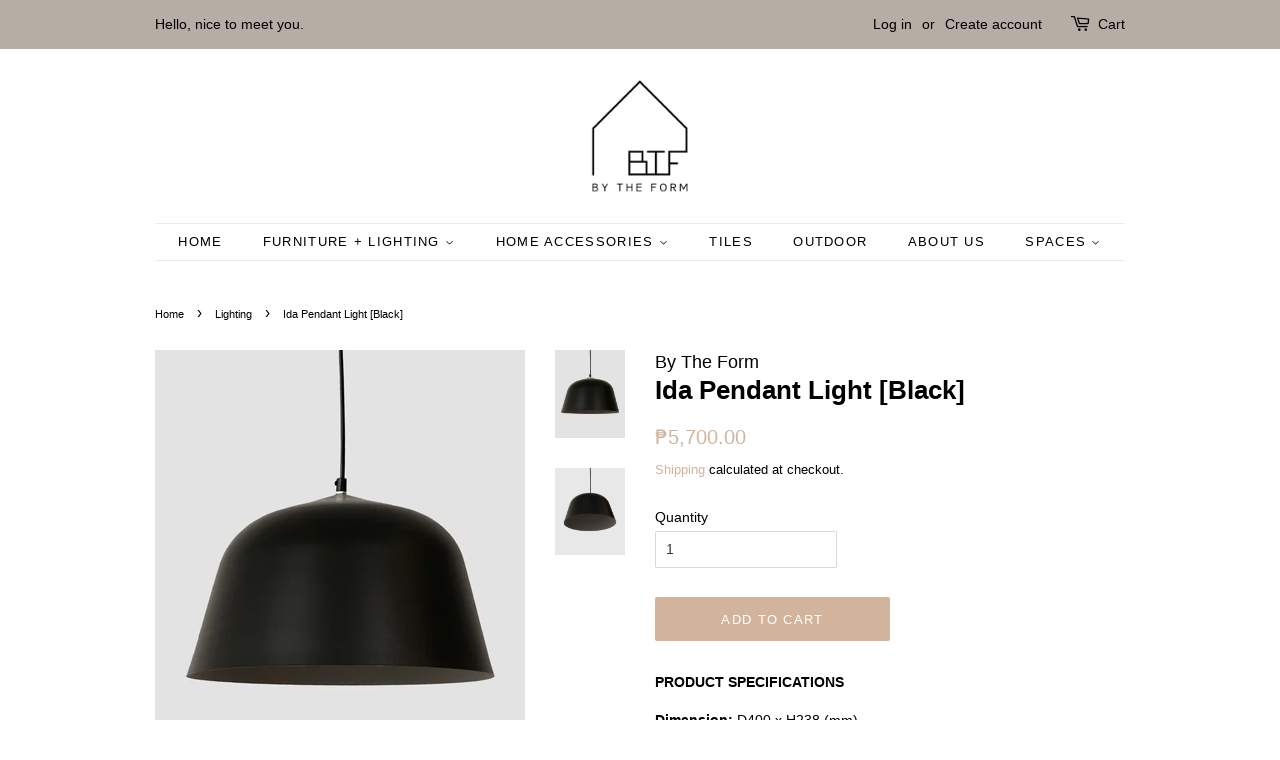

--- FILE ---
content_type: text/html; charset=utf-8
request_url: https://bytheform.ph/collections/lighting/products/ida-pendant-light
body_size: 14805
content:
<!doctype html>
<html class="no-js">
<head>

  <!-- Basic page needs ================================================== -->
  <meta charset="utf-8">
  <meta http-equiv="X-UA-Compatible" content="IE=edge,chrome=1">

  
  <link rel="shortcut icon" href="//bytheform.ph/cdn/shop/files/BTF_LOGO_-_THICK_THIN-01_9ff10167-9b03-4dd5-a50a-39d0c7d6219c_32x32.png?v=1658198795" type="image/png" />
  

  <!-- Title and description ================================================== -->
  <title>
  Ida Pendant Light [Black] &ndash; By The Form
  </title>

  
  <meta name="description" content="PRODUCT SPECIFICATIONS Dimension: D400 x H238 (mm) Wire: 1m Material: Aluminum + Metal Aluminum is a lightweight metal which makes it very perfect for a pendant light. This also makes it easier to transport and install. Aluminium is also very malleable, this means products of aluminium can be formed close to the end of">
  

  <!-- Social meta ================================================== -->
  <!-- /snippets/social-meta-tags.liquid -->




<meta property="og:site_name" content="By The Form">
<meta property="og:url" content="https://bytheform.ph/products/ida-pendant-light">
<meta property="og:title" content="Ida Pendant Light [Black]">
<meta property="og:type" content="product">
<meta property="og:description" content="PRODUCT SPECIFICATIONS Dimension: D400 x H238 (mm) Wire: 1m Material: Aluminum + Metal Aluminum is a lightweight metal which makes it very perfect for a pendant light. This also makes it easier to transport and install. Aluminium is also very malleable, this means products of aluminium can be formed close to the end of">

  <meta property="og:price:amount" content="5,700.00">
  <meta property="og:price:currency" content="PHP">

<meta property="og:image" content="http://bytheform.ph/cdn/shop/products/B-4_1200x1200.jpg?v=1663761513"><meta property="og:image" content="http://bytheform.ph/cdn/shop/products/B-16_1200x1200.jpg?v=1663761513">
<meta property="og:image:secure_url" content="https://bytheform.ph/cdn/shop/products/B-4_1200x1200.jpg?v=1663761513"><meta property="og:image:secure_url" content="https://bytheform.ph/cdn/shop/products/B-16_1200x1200.jpg?v=1663761513">


  <meta name="twitter:site" content="@bytheform">

<meta name="twitter:card" content="summary_large_image">
<meta name="twitter:title" content="Ida Pendant Light [Black]">
<meta name="twitter:description" content="PRODUCT SPECIFICATIONS Dimension: D400 x H238 (mm) Wire: 1m Material: Aluminum + Metal Aluminum is a lightweight metal which makes it very perfect for a pendant light. This also makes it easier to transport and install. Aluminium is also very malleable, this means products of aluminium can be formed close to the end of">


  <!-- Helpers ================================================== -->
  <link rel="canonical" href="https://bytheform.ph/products/ida-pendant-light">
  <meta name="viewport" content="width=device-width,initial-scale=1">
  <meta name="theme-color" content="#d2b49c">

  <!-- CSS ================================================== -->
  <link href="//bytheform.ph/cdn/shop/t/2/assets/timber.scss.css?v=133906179376736842581759259449" rel="stylesheet" type="text/css" media="all" />
  <link href="//bytheform.ph/cdn/shop/t/2/assets/theme.scss.css?v=4734400924810876091759259449" rel="stylesheet" type="text/css" media="all" />

  <script>
    window.theme = window.theme || {};

    var theme = {
      strings: {
        addToCart: "Add to Cart",
        soldOut: "Sold Out",
        unavailable: "Unavailable",
        zoomClose: "Close (Esc)",
        zoomPrev: "Previous (Left arrow key)",
        zoomNext: "Next (Right arrow key)",
        addressError: "Error looking up that address",
        addressNoResults: "No results for that address",
        addressQueryLimit: "You have exceeded the Google API usage limit. Consider upgrading to a \u003ca href=\"https:\/\/developers.google.com\/maps\/premium\/usage-limits\"\u003ePremium Plan\u003c\/a\u003e.",
        authError: "There was a problem authenticating your Google Maps API Key."
      },
      settings: {
        // Adding some settings to allow the editor to update correctly when they are changed
        enableWideLayout: false,
        typeAccentTransform: true,
        typeAccentSpacing: true,
        baseFontSize: '14px',
        headerBaseFontSize: '26px',
        accentFontSize: '13px'
      },
      variables: {
        mediaQueryMedium: 'screen and (max-width: 768px)',
        bpSmall: false
      },
      moneyFormat: "₱{{amount}}"
    }

    document.documentElement.className = document.documentElement.className.replace('no-js', 'supports-js');
  </script>

  <!-- Header hook for plugins ================================================== -->
  <script>window.performance && window.performance.mark && window.performance.mark('shopify.content_for_header.start');</script><meta name="google-site-verification" content="jLe2Q26a2UPtp14B2jg60wnDrDHOURbeGprXrKNmyf4">
<meta id="shopify-digital-wallet" name="shopify-digital-wallet" content="/24707792962/digital_wallets/dialog">
<link rel="alternate" type="application/json+oembed" href="https://bytheform.ph/products/ida-pendant-light.oembed">
<script async="async" src="/checkouts/internal/preloads.js?locale=en-PH"></script>
<script id="shopify-features" type="application/json">{"accessToken":"afae6081578333a98a0b111a9f9b0400","betas":["rich-media-storefront-analytics"],"domain":"bytheform.ph","predictiveSearch":true,"shopId":24707792962,"locale":"en"}</script>
<script>var Shopify = Shopify || {};
Shopify.shop = "by-the-form.myshopify.com";
Shopify.locale = "en";
Shopify.currency = {"active":"PHP","rate":"1.0"};
Shopify.country = "PH";
Shopify.theme = {"name":"Minimal","id":78442266690,"schema_name":"Minimal","schema_version":"11.6.2","theme_store_id":380,"role":"main"};
Shopify.theme.handle = "null";
Shopify.theme.style = {"id":null,"handle":null};
Shopify.cdnHost = "bytheform.ph/cdn";
Shopify.routes = Shopify.routes || {};
Shopify.routes.root = "/";</script>
<script type="module">!function(o){(o.Shopify=o.Shopify||{}).modules=!0}(window);</script>
<script>!function(o){function n(){var o=[];function n(){o.push(Array.prototype.slice.apply(arguments))}return n.q=o,n}var t=o.Shopify=o.Shopify||{};t.loadFeatures=n(),t.autoloadFeatures=n()}(window);</script>
<script id="shop-js-analytics" type="application/json">{"pageType":"product"}</script>
<script defer="defer" async type="module" src="//bytheform.ph/cdn/shopifycloud/shop-js/modules/v2/client.init-shop-cart-sync_BApSsMSl.en.esm.js"></script>
<script defer="defer" async type="module" src="//bytheform.ph/cdn/shopifycloud/shop-js/modules/v2/chunk.common_CBoos6YZ.esm.js"></script>
<script type="module">
  await import("//bytheform.ph/cdn/shopifycloud/shop-js/modules/v2/client.init-shop-cart-sync_BApSsMSl.en.esm.js");
await import("//bytheform.ph/cdn/shopifycloud/shop-js/modules/v2/chunk.common_CBoos6YZ.esm.js");

  window.Shopify.SignInWithShop?.initShopCartSync?.({"fedCMEnabled":true,"windoidEnabled":true});

</script>
<script id="__st">var __st={"a":24707792962,"offset":28800,"reqid":"2e68bba2-b0a9-4c8d-99eb-bce2ac61622a-1768868500","pageurl":"bytheform.ph\/collections\/lighting\/products\/ida-pendant-light","u":"12e40c35c3da","p":"product","rtyp":"product","rid":4270395392066};</script>
<script>window.ShopifyPaypalV4VisibilityTracking = true;</script>
<script id="captcha-bootstrap">!function(){'use strict';const t='contact',e='account',n='new_comment',o=[[t,t],['blogs',n],['comments',n],[t,'customer']],c=[[e,'customer_login'],[e,'guest_login'],[e,'recover_customer_password'],[e,'create_customer']],r=t=>t.map((([t,e])=>`form[action*='/${t}']:not([data-nocaptcha='true']) input[name='form_type'][value='${e}']`)).join(','),a=t=>()=>t?[...document.querySelectorAll(t)].map((t=>t.form)):[];function s(){const t=[...o],e=r(t);return a(e)}const i='password',u='form_key',d=['recaptcha-v3-token','g-recaptcha-response','h-captcha-response',i],f=()=>{try{return window.sessionStorage}catch{return}},m='__shopify_v',_=t=>t.elements[u];function p(t,e,n=!1){try{const o=window.sessionStorage,c=JSON.parse(o.getItem(e)),{data:r}=function(t){const{data:e,action:n}=t;return t[m]||n?{data:e,action:n}:{data:t,action:n}}(c);for(const[e,n]of Object.entries(r))t.elements[e]&&(t.elements[e].value=n);n&&o.removeItem(e)}catch(o){console.error('form repopulation failed',{error:o})}}const l='form_type',E='cptcha';function T(t){t.dataset[E]=!0}const w=window,h=w.document,L='Shopify',v='ce_forms',y='captcha';let A=!1;((t,e)=>{const n=(g='f06e6c50-85a8-45c8-87d0-21a2b65856fe',I='https://cdn.shopify.com/shopifycloud/storefront-forms-hcaptcha/ce_storefront_forms_captcha_hcaptcha.v1.5.2.iife.js',D={infoText:'Protected by hCaptcha',privacyText:'Privacy',termsText:'Terms'},(t,e,n)=>{const o=w[L][v],c=o.bindForm;if(c)return c(t,g,e,D).then(n);var r;o.q.push([[t,g,e,D],n]),r=I,A||(h.body.append(Object.assign(h.createElement('script'),{id:'captcha-provider',async:!0,src:r})),A=!0)});var g,I,D;w[L]=w[L]||{},w[L][v]=w[L][v]||{},w[L][v].q=[],w[L][y]=w[L][y]||{},w[L][y].protect=function(t,e){n(t,void 0,e),T(t)},Object.freeze(w[L][y]),function(t,e,n,w,h,L){const[v,y,A,g]=function(t,e,n){const i=e?o:[],u=t?c:[],d=[...i,...u],f=r(d),m=r(i),_=r(d.filter((([t,e])=>n.includes(e))));return[a(f),a(m),a(_),s()]}(w,h,L),I=t=>{const e=t.target;return e instanceof HTMLFormElement?e:e&&e.form},D=t=>v().includes(t);t.addEventListener('submit',(t=>{const e=I(t);if(!e)return;const n=D(e)&&!e.dataset.hcaptchaBound&&!e.dataset.recaptchaBound,o=_(e),c=g().includes(e)&&(!o||!o.value);(n||c)&&t.preventDefault(),c&&!n&&(function(t){try{if(!f())return;!function(t){const e=f();if(!e)return;const n=_(t);if(!n)return;const o=n.value;o&&e.removeItem(o)}(t);const e=Array.from(Array(32),(()=>Math.random().toString(36)[2])).join('');!function(t,e){_(t)||t.append(Object.assign(document.createElement('input'),{type:'hidden',name:u})),t.elements[u].value=e}(t,e),function(t,e){const n=f();if(!n)return;const o=[...t.querySelectorAll(`input[type='${i}']`)].map((({name:t})=>t)),c=[...d,...o],r={};for(const[a,s]of new FormData(t).entries())c.includes(a)||(r[a]=s);n.setItem(e,JSON.stringify({[m]:1,action:t.action,data:r}))}(t,e)}catch(e){console.error('failed to persist form',e)}}(e),e.submit())}));const S=(t,e)=>{t&&!t.dataset[E]&&(n(t,e.some((e=>e===t))),T(t))};for(const o of['focusin','change'])t.addEventListener(o,(t=>{const e=I(t);D(e)&&S(e,y())}));const B=e.get('form_key'),M=e.get(l),P=B&&M;t.addEventListener('DOMContentLoaded',(()=>{const t=y();if(P)for(const e of t)e.elements[l].value===M&&p(e,B);[...new Set([...A(),...v().filter((t=>'true'===t.dataset.shopifyCaptcha))])].forEach((e=>S(e,t)))}))}(h,new URLSearchParams(w.location.search),n,t,e,['guest_login'])})(!0,!0)}();</script>
<script integrity="sha256-4kQ18oKyAcykRKYeNunJcIwy7WH5gtpwJnB7kiuLZ1E=" data-source-attribution="shopify.loadfeatures" defer="defer" src="//bytheform.ph/cdn/shopifycloud/storefront/assets/storefront/load_feature-a0a9edcb.js" crossorigin="anonymous"></script>
<script data-source-attribution="shopify.dynamic_checkout.dynamic.init">var Shopify=Shopify||{};Shopify.PaymentButton=Shopify.PaymentButton||{isStorefrontPortableWallets:!0,init:function(){window.Shopify.PaymentButton.init=function(){};var t=document.createElement("script");t.src="https://bytheform.ph/cdn/shopifycloud/portable-wallets/latest/portable-wallets.en.js",t.type="module",document.head.appendChild(t)}};
</script>
<script data-source-attribution="shopify.dynamic_checkout.buyer_consent">
  function portableWalletsHideBuyerConsent(e){var t=document.getElementById("shopify-buyer-consent"),n=document.getElementById("shopify-subscription-policy-button");t&&n&&(t.classList.add("hidden"),t.setAttribute("aria-hidden","true"),n.removeEventListener("click",e))}function portableWalletsShowBuyerConsent(e){var t=document.getElementById("shopify-buyer-consent"),n=document.getElementById("shopify-subscription-policy-button");t&&n&&(t.classList.remove("hidden"),t.removeAttribute("aria-hidden"),n.addEventListener("click",e))}window.Shopify?.PaymentButton&&(window.Shopify.PaymentButton.hideBuyerConsent=portableWalletsHideBuyerConsent,window.Shopify.PaymentButton.showBuyerConsent=portableWalletsShowBuyerConsent);
</script>
<script data-source-attribution="shopify.dynamic_checkout.cart.bootstrap">document.addEventListener("DOMContentLoaded",(function(){function t(){return document.querySelector("shopify-accelerated-checkout-cart, shopify-accelerated-checkout")}if(t())Shopify.PaymentButton.init();else{new MutationObserver((function(e,n){t()&&(Shopify.PaymentButton.init(),n.disconnect())})).observe(document.body,{childList:!0,subtree:!0})}}));
</script>

<script>window.performance && window.performance.mark && window.performance.mark('shopify.content_for_header.end');</script>

  <script src="//bytheform.ph/cdn/shop/t/2/assets/jquery-2.2.3.min.js?v=58211863146907186831571300725" type="text/javascript"></script>

  <script src="//bytheform.ph/cdn/shop/t/2/assets/lazysizes.min.js?v=155223123402716617051571300725" async="async"></script>

  
  


<!-- BEGIN app block: shopify://apps/minmaxify-order-limits/blocks/app-embed-block/3acfba32-89f3-4377-ae20-cbb9abc48475 --><script type="text/javascript" src="https://limits.minmaxify.com/by-the-form.myshopify.com?v=115a&r=20240417063329"></script>

<!-- END app block --><link href="https://monorail-edge.shopifysvc.com" rel="dns-prefetch">
<script>(function(){if ("sendBeacon" in navigator && "performance" in window) {try {var session_token_from_headers = performance.getEntriesByType('navigation')[0].serverTiming.find(x => x.name == '_s').description;} catch {var session_token_from_headers = undefined;}var session_cookie_matches = document.cookie.match(/_shopify_s=([^;]*)/);var session_token_from_cookie = session_cookie_matches && session_cookie_matches.length === 2 ? session_cookie_matches[1] : "";var session_token = session_token_from_headers || session_token_from_cookie || "";function handle_abandonment_event(e) {var entries = performance.getEntries().filter(function(entry) {return /monorail-edge.shopifysvc.com/.test(entry.name);});if (!window.abandonment_tracked && entries.length === 0) {window.abandonment_tracked = true;var currentMs = Date.now();var navigation_start = performance.timing.navigationStart;var payload = {shop_id: 24707792962,url: window.location.href,navigation_start,duration: currentMs - navigation_start,session_token,page_type: "product"};window.navigator.sendBeacon("https://monorail-edge.shopifysvc.com/v1/produce", JSON.stringify({schema_id: "online_store_buyer_site_abandonment/1.1",payload: payload,metadata: {event_created_at_ms: currentMs,event_sent_at_ms: currentMs}}));}}window.addEventListener('pagehide', handle_abandonment_event);}}());</script>
<script id="web-pixels-manager-setup">(function e(e,d,r,n,o){if(void 0===o&&(o={}),!Boolean(null===(a=null===(i=window.Shopify)||void 0===i?void 0:i.analytics)||void 0===a?void 0:a.replayQueue)){var i,a;window.Shopify=window.Shopify||{};var t=window.Shopify;t.analytics=t.analytics||{};var s=t.analytics;s.replayQueue=[],s.publish=function(e,d,r){return s.replayQueue.push([e,d,r]),!0};try{self.performance.mark("wpm:start")}catch(e){}var l=function(){var e={modern:/Edge?\/(1{2}[4-9]|1[2-9]\d|[2-9]\d{2}|\d{4,})\.\d+(\.\d+|)|Firefox\/(1{2}[4-9]|1[2-9]\d|[2-9]\d{2}|\d{4,})\.\d+(\.\d+|)|Chrom(ium|e)\/(9{2}|\d{3,})\.\d+(\.\d+|)|(Maci|X1{2}).+ Version\/(15\.\d+|(1[6-9]|[2-9]\d|\d{3,})\.\d+)([,.]\d+|)( \(\w+\)|)( Mobile\/\w+|) Safari\/|Chrome.+OPR\/(9{2}|\d{3,})\.\d+\.\d+|(CPU[ +]OS|iPhone[ +]OS|CPU[ +]iPhone|CPU IPhone OS|CPU iPad OS)[ +]+(15[._]\d+|(1[6-9]|[2-9]\d|\d{3,})[._]\d+)([._]\d+|)|Android:?[ /-](13[3-9]|1[4-9]\d|[2-9]\d{2}|\d{4,})(\.\d+|)(\.\d+|)|Android.+Firefox\/(13[5-9]|1[4-9]\d|[2-9]\d{2}|\d{4,})\.\d+(\.\d+|)|Android.+Chrom(ium|e)\/(13[3-9]|1[4-9]\d|[2-9]\d{2}|\d{4,})\.\d+(\.\d+|)|SamsungBrowser\/([2-9]\d|\d{3,})\.\d+/,legacy:/Edge?\/(1[6-9]|[2-9]\d|\d{3,})\.\d+(\.\d+|)|Firefox\/(5[4-9]|[6-9]\d|\d{3,})\.\d+(\.\d+|)|Chrom(ium|e)\/(5[1-9]|[6-9]\d|\d{3,})\.\d+(\.\d+|)([\d.]+$|.*Safari\/(?![\d.]+ Edge\/[\d.]+$))|(Maci|X1{2}).+ Version\/(10\.\d+|(1[1-9]|[2-9]\d|\d{3,})\.\d+)([,.]\d+|)( \(\w+\)|)( Mobile\/\w+|) Safari\/|Chrome.+OPR\/(3[89]|[4-9]\d|\d{3,})\.\d+\.\d+|(CPU[ +]OS|iPhone[ +]OS|CPU[ +]iPhone|CPU IPhone OS|CPU iPad OS)[ +]+(10[._]\d+|(1[1-9]|[2-9]\d|\d{3,})[._]\d+)([._]\d+|)|Android:?[ /-](13[3-9]|1[4-9]\d|[2-9]\d{2}|\d{4,})(\.\d+|)(\.\d+|)|Mobile Safari.+OPR\/([89]\d|\d{3,})\.\d+\.\d+|Android.+Firefox\/(13[5-9]|1[4-9]\d|[2-9]\d{2}|\d{4,})\.\d+(\.\d+|)|Android.+Chrom(ium|e)\/(13[3-9]|1[4-9]\d|[2-9]\d{2}|\d{4,})\.\d+(\.\d+|)|Android.+(UC? ?Browser|UCWEB|U3)[ /]?(15\.([5-9]|\d{2,})|(1[6-9]|[2-9]\d|\d{3,})\.\d+)\.\d+|SamsungBrowser\/(5\.\d+|([6-9]|\d{2,})\.\d+)|Android.+MQ{2}Browser\/(14(\.(9|\d{2,})|)|(1[5-9]|[2-9]\d|\d{3,})(\.\d+|))(\.\d+|)|K[Aa][Ii]OS\/(3\.\d+|([4-9]|\d{2,})\.\d+)(\.\d+|)/},d=e.modern,r=e.legacy,n=navigator.userAgent;return n.match(d)?"modern":n.match(r)?"legacy":"unknown"}(),u="modern"===l?"modern":"legacy",c=(null!=n?n:{modern:"",legacy:""})[u],f=function(e){return[e.baseUrl,"/wpm","/b",e.hashVersion,"modern"===e.buildTarget?"m":"l",".js"].join("")}({baseUrl:d,hashVersion:r,buildTarget:u}),m=function(e){var d=e.version,r=e.bundleTarget,n=e.surface,o=e.pageUrl,i=e.monorailEndpoint;return{emit:function(e){var a=e.status,t=e.errorMsg,s=(new Date).getTime(),l=JSON.stringify({metadata:{event_sent_at_ms:s},events:[{schema_id:"web_pixels_manager_load/3.1",payload:{version:d,bundle_target:r,page_url:o,status:a,surface:n,error_msg:t},metadata:{event_created_at_ms:s}}]});if(!i)return console&&console.warn&&console.warn("[Web Pixels Manager] No Monorail endpoint provided, skipping logging."),!1;try{return self.navigator.sendBeacon.bind(self.navigator)(i,l)}catch(e){}var u=new XMLHttpRequest;try{return u.open("POST",i,!0),u.setRequestHeader("Content-Type","text/plain"),u.send(l),!0}catch(e){return console&&console.warn&&console.warn("[Web Pixels Manager] Got an unhandled error while logging to Monorail."),!1}}}}({version:r,bundleTarget:l,surface:e.surface,pageUrl:self.location.href,monorailEndpoint:e.monorailEndpoint});try{o.browserTarget=l,function(e){var d=e.src,r=e.async,n=void 0===r||r,o=e.onload,i=e.onerror,a=e.sri,t=e.scriptDataAttributes,s=void 0===t?{}:t,l=document.createElement("script"),u=document.querySelector("head"),c=document.querySelector("body");if(l.async=n,l.src=d,a&&(l.integrity=a,l.crossOrigin="anonymous"),s)for(var f in s)if(Object.prototype.hasOwnProperty.call(s,f))try{l.dataset[f]=s[f]}catch(e){}if(o&&l.addEventListener("load",o),i&&l.addEventListener("error",i),u)u.appendChild(l);else{if(!c)throw new Error("Did not find a head or body element to append the script");c.appendChild(l)}}({src:f,async:!0,onload:function(){if(!function(){var e,d;return Boolean(null===(d=null===(e=window.Shopify)||void 0===e?void 0:e.analytics)||void 0===d?void 0:d.initialized)}()){var d=window.webPixelsManager.init(e)||void 0;if(d){var r=window.Shopify.analytics;r.replayQueue.forEach((function(e){var r=e[0],n=e[1],o=e[2];d.publishCustomEvent(r,n,o)})),r.replayQueue=[],r.publish=d.publishCustomEvent,r.visitor=d.visitor,r.initialized=!0}}},onerror:function(){return m.emit({status:"failed",errorMsg:"".concat(f," has failed to load")})},sri:function(e){var d=/^sha384-[A-Za-z0-9+/=]+$/;return"string"==typeof e&&d.test(e)}(c)?c:"",scriptDataAttributes:o}),m.emit({status:"loading"})}catch(e){m.emit({status:"failed",errorMsg:(null==e?void 0:e.message)||"Unknown error"})}}})({shopId: 24707792962,storefrontBaseUrl: "https://bytheform.ph",extensionsBaseUrl: "https://extensions.shopifycdn.com/cdn/shopifycloud/web-pixels-manager",monorailEndpoint: "https://monorail-edge.shopifysvc.com/unstable/produce_batch",surface: "storefront-renderer",enabledBetaFlags: ["2dca8a86"],webPixelsConfigList: [{"id":"547553436","configuration":"{\"config\":\"{\\\"pixel_id\\\":\\\"AW-16654034443\\\",\\\"target_country\\\":\\\"PH\\\",\\\"gtag_events\\\":[{\\\"type\\\":\\\"begin_checkout\\\",\\\"action_label\\\":\\\"AW-16654034443\\\/Tb3nCIiE58UZEIvMoYU-\\\"},{\\\"type\\\":\\\"search\\\",\\\"action_label\\\":\\\"AW-16654034443\\\/Gc8CCIqD58UZEIvMoYU-\\\"},{\\\"type\\\":\\\"view_item\\\",\\\"action_label\\\":[\\\"AW-16654034443\\\/GLPvCIeD58UZEIvMoYU-\\\",\\\"MC-CN1WY2641B\\\"]},{\\\"type\\\":\\\"purchase\\\",\\\"action_label\\\":[\\\"AW-16654034443\\\/rK1xCIGD58UZEIvMoYU-\\\",\\\"MC-CN1WY2641B\\\"]},{\\\"type\\\":\\\"page_view\\\",\\\"action_label\\\":[\\\"AW-16654034443\\\/9WY3CISD58UZEIvMoYU-\\\",\\\"MC-CN1WY2641B\\\"]},{\\\"type\\\":\\\"add_payment_info\\\",\\\"action_label\\\":\\\"AW-16654034443\\\/923zCIuE58UZEIvMoYU-\\\"},{\\\"type\\\":\\\"add_to_cart\\\",\\\"action_label\\\":\\\"AW-16654034443\\\/Nn7RCI2D58UZEIvMoYU-\\\"}],\\\"enable_monitoring_mode\\\":false}\"}","eventPayloadVersion":"v1","runtimeContext":"OPEN","scriptVersion":"b2a88bafab3e21179ed38636efcd8a93","type":"APP","apiClientId":1780363,"privacyPurposes":[],"dataSharingAdjustments":{"protectedCustomerApprovalScopes":["read_customer_address","read_customer_email","read_customer_name","read_customer_personal_data","read_customer_phone"]}},{"id":"shopify-app-pixel","configuration":"{}","eventPayloadVersion":"v1","runtimeContext":"STRICT","scriptVersion":"0450","apiClientId":"shopify-pixel","type":"APP","privacyPurposes":["ANALYTICS","MARKETING"]},{"id":"shopify-custom-pixel","eventPayloadVersion":"v1","runtimeContext":"LAX","scriptVersion":"0450","apiClientId":"shopify-pixel","type":"CUSTOM","privacyPurposes":["ANALYTICS","MARKETING"]}],isMerchantRequest: false,initData: {"shop":{"name":"By The Form","paymentSettings":{"currencyCode":"PHP"},"myshopifyDomain":"by-the-form.myshopify.com","countryCode":"PH","storefrontUrl":"https:\/\/bytheform.ph"},"customer":null,"cart":null,"checkout":null,"productVariants":[{"price":{"amount":5700.0,"currencyCode":"PHP"},"product":{"title":"Ida Pendant Light [Black]","vendor":"By The Form","id":"4270395392066","untranslatedTitle":"Ida Pendant Light [Black]","url":"\/products\/ida-pendant-light","type":""},"id":"30862097481794","image":{"src":"\/\/bytheform.ph\/cdn\/shop\/products\/B-4.jpg?v=1663761513"},"sku":"","title":"Default Title","untranslatedTitle":"Default Title"}],"purchasingCompany":null},},"https://bytheform.ph/cdn","fcfee988w5aeb613cpc8e4bc33m6693e112",{"modern":"","legacy":""},{"shopId":"24707792962","storefrontBaseUrl":"https:\/\/bytheform.ph","extensionBaseUrl":"https:\/\/extensions.shopifycdn.com\/cdn\/shopifycloud\/web-pixels-manager","surface":"storefront-renderer","enabledBetaFlags":"[\"2dca8a86\"]","isMerchantRequest":"false","hashVersion":"fcfee988w5aeb613cpc8e4bc33m6693e112","publish":"custom","events":"[[\"page_viewed\",{}],[\"product_viewed\",{\"productVariant\":{\"price\":{\"amount\":5700.0,\"currencyCode\":\"PHP\"},\"product\":{\"title\":\"Ida Pendant Light [Black]\",\"vendor\":\"By The Form\",\"id\":\"4270395392066\",\"untranslatedTitle\":\"Ida Pendant Light [Black]\",\"url\":\"\/products\/ida-pendant-light\",\"type\":\"\"},\"id\":\"30862097481794\",\"image\":{\"src\":\"\/\/bytheform.ph\/cdn\/shop\/products\/B-4.jpg?v=1663761513\"},\"sku\":\"\",\"title\":\"Default Title\",\"untranslatedTitle\":\"Default Title\"}}]]"});</script><script>
  window.ShopifyAnalytics = window.ShopifyAnalytics || {};
  window.ShopifyAnalytics.meta = window.ShopifyAnalytics.meta || {};
  window.ShopifyAnalytics.meta.currency = 'PHP';
  var meta = {"product":{"id":4270395392066,"gid":"gid:\/\/shopify\/Product\/4270395392066","vendor":"By The Form","type":"","handle":"ida-pendant-light","variants":[{"id":30862097481794,"price":570000,"name":"Ida Pendant Light [Black]","public_title":null,"sku":""}],"remote":false},"page":{"pageType":"product","resourceType":"product","resourceId":4270395392066,"requestId":"2e68bba2-b0a9-4c8d-99eb-bce2ac61622a-1768868500"}};
  for (var attr in meta) {
    window.ShopifyAnalytics.meta[attr] = meta[attr];
  }
</script>
<script class="analytics">
  (function () {
    var customDocumentWrite = function(content) {
      var jquery = null;

      if (window.jQuery) {
        jquery = window.jQuery;
      } else if (window.Checkout && window.Checkout.$) {
        jquery = window.Checkout.$;
      }

      if (jquery) {
        jquery('body').append(content);
      }
    };

    var hasLoggedConversion = function(token) {
      if (token) {
        return document.cookie.indexOf('loggedConversion=' + token) !== -1;
      }
      return false;
    }

    var setCookieIfConversion = function(token) {
      if (token) {
        var twoMonthsFromNow = new Date(Date.now());
        twoMonthsFromNow.setMonth(twoMonthsFromNow.getMonth() + 2);

        document.cookie = 'loggedConversion=' + token + '; expires=' + twoMonthsFromNow;
      }
    }

    var trekkie = window.ShopifyAnalytics.lib = window.trekkie = window.trekkie || [];
    if (trekkie.integrations) {
      return;
    }
    trekkie.methods = [
      'identify',
      'page',
      'ready',
      'track',
      'trackForm',
      'trackLink'
    ];
    trekkie.factory = function(method) {
      return function() {
        var args = Array.prototype.slice.call(arguments);
        args.unshift(method);
        trekkie.push(args);
        return trekkie;
      };
    };
    for (var i = 0; i < trekkie.methods.length; i++) {
      var key = trekkie.methods[i];
      trekkie[key] = trekkie.factory(key);
    }
    trekkie.load = function(config) {
      trekkie.config = config || {};
      trekkie.config.initialDocumentCookie = document.cookie;
      var first = document.getElementsByTagName('script')[0];
      var script = document.createElement('script');
      script.type = 'text/javascript';
      script.onerror = function(e) {
        var scriptFallback = document.createElement('script');
        scriptFallback.type = 'text/javascript';
        scriptFallback.onerror = function(error) {
                var Monorail = {
      produce: function produce(monorailDomain, schemaId, payload) {
        var currentMs = new Date().getTime();
        var event = {
          schema_id: schemaId,
          payload: payload,
          metadata: {
            event_created_at_ms: currentMs,
            event_sent_at_ms: currentMs
          }
        };
        return Monorail.sendRequest("https://" + monorailDomain + "/v1/produce", JSON.stringify(event));
      },
      sendRequest: function sendRequest(endpointUrl, payload) {
        // Try the sendBeacon API
        if (window && window.navigator && typeof window.navigator.sendBeacon === 'function' && typeof window.Blob === 'function' && !Monorail.isIos12()) {
          var blobData = new window.Blob([payload], {
            type: 'text/plain'
          });

          if (window.navigator.sendBeacon(endpointUrl, blobData)) {
            return true;
          } // sendBeacon was not successful

        } // XHR beacon

        var xhr = new XMLHttpRequest();

        try {
          xhr.open('POST', endpointUrl);
          xhr.setRequestHeader('Content-Type', 'text/plain');
          xhr.send(payload);
        } catch (e) {
          console.log(e);
        }

        return false;
      },
      isIos12: function isIos12() {
        return window.navigator.userAgent.lastIndexOf('iPhone; CPU iPhone OS 12_') !== -1 || window.navigator.userAgent.lastIndexOf('iPad; CPU OS 12_') !== -1;
      }
    };
    Monorail.produce('monorail-edge.shopifysvc.com',
      'trekkie_storefront_load_errors/1.1',
      {shop_id: 24707792962,
      theme_id: 78442266690,
      app_name: "storefront",
      context_url: window.location.href,
      source_url: "//bytheform.ph/cdn/s/trekkie.storefront.cd680fe47e6c39ca5d5df5f0a32d569bc48c0f27.min.js"});

        };
        scriptFallback.async = true;
        scriptFallback.src = '//bytheform.ph/cdn/s/trekkie.storefront.cd680fe47e6c39ca5d5df5f0a32d569bc48c0f27.min.js';
        first.parentNode.insertBefore(scriptFallback, first);
      };
      script.async = true;
      script.src = '//bytheform.ph/cdn/s/trekkie.storefront.cd680fe47e6c39ca5d5df5f0a32d569bc48c0f27.min.js';
      first.parentNode.insertBefore(script, first);
    };
    trekkie.load(
      {"Trekkie":{"appName":"storefront","development":false,"defaultAttributes":{"shopId":24707792962,"isMerchantRequest":null,"themeId":78442266690,"themeCityHash":"2182291228823116080","contentLanguage":"en","currency":"PHP","eventMetadataId":"07ee21e0-2ecb-429f-af6e-9c2639bf85dd"},"isServerSideCookieWritingEnabled":true,"monorailRegion":"shop_domain","enabledBetaFlags":["65f19447"]},"Session Attribution":{},"S2S":{"facebookCapiEnabled":false,"source":"trekkie-storefront-renderer","apiClientId":580111}}
    );

    var loaded = false;
    trekkie.ready(function() {
      if (loaded) return;
      loaded = true;

      window.ShopifyAnalytics.lib = window.trekkie;

      var originalDocumentWrite = document.write;
      document.write = customDocumentWrite;
      try { window.ShopifyAnalytics.merchantGoogleAnalytics.call(this); } catch(error) {};
      document.write = originalDocumentWrite;

      window.ShopifyAnalytics.lib.page(null,{"pageType":"product","resourceType":"product","resourceId":4270395392066,"requestId":"2e68bba2-b0a9-4c8d-99eb-bce2ac61622a-1768868500","shopifyEmitted":true});

      var match = window.location.pathname.match(/checkouts\/(.+)\/(thank_you|post_purchase)/)
      var token = match? match[1]: undefined;
      if (!hasLoggedConversion(token)) {
        setCookieIfConversion(token);
        window.ShopifyAnalytics.lib.track("Viewed Product",{"currency":"PHP","variantId":30862097481794,"productId":4270395392066,"productGid":"gid:\/\/shopify\/Product\/4270395392066","name":"Ida Pendant Light [Black]","price":"5700.00","sku":"","brand":"By The Form","variant":null,"category":"","nonInteraction":true,"remote":false},undefined,undefined,{"shopifyEmitted":true});
      window.ShopifyAnalytics.lib.track("monorail:\/\/trekkie_storefront_viewed_product\/1.1",{"currency":"PHP","variantId":30862097481794,"productId":4270395392066,"productGid":"gid:\/\/shopify\/Product\/4270395392066","name":"Ida Pendant Light [Black]","price":"5700.00","sku":"","brand":"By The Form","variant":null,"category":"","nonInteraction":true,"remote":false,"referer":"https:\/\/bytheform.ph\/collections\/lighting\/products\/ida-pendant-light"});
      }
    });


        var eventsListenerScript = document.createElement('script');
        eventsListenerScript.async = true;
        eventsListenerScript.src = "//bytheform.ph/cdn/shopifycloud/storefront/assets/shop_events_listener-3da45d37.js";
        document.getElementsByTagName('head')[0].appendChild(eventsListenerScript);

})();</script>
<script
  defer
  src="https://bytheform.ph/cdn/shopifycloud/perf-kit/shopify-perf-kit-3.0.4.min.js"
  data-application="storefront-renderer"
  data-shop-id="24707792962"
  data-render-region="gcp-us-central1"
  data-page-type="product"
  data-theme-instance-id="78442266690"
  data-theme-name="Minimal"
  data-theme-version="11.6.2"
  data-monorail-region="shop_domain"
  data-resource-timing-sampling-rate="10"
  data-shs="true"
  data-shs-beacon="true"
  data-shs-export-with-fetch="true"
  data-shs-logs-sample-rate="1"
  data-shs-beacon-endpoint="https://bytheform.ph/api/collect"
></script>
</head>

<body id="ida-pendant-light-black" class="template-product">

  <div id="shopify-section-header" class="shopify-section"><style>
  .logo__image-wrapper {
    max-width: 100px;
  }
  /*================= If logo is above navigation ================== */
  
    .site-nav {
      
        border-top: 1px solid #ebebeb;
        border-bottom: 1px solid #ebebeb;
      
      margin-top: 30px;
    }

    
      .logo__image-wrapper {
        margin: 0 auto;
      }
    
  

  /*============ If logo is on the same line as navigation ============ */
  


  
</style>

<div data-section-id="header" data-section-type="header-section">
  <div class="header-bar">
    <div class="wrapper medium-down--hide">
      <div class="post-large--display-table">

        
          <div class="header-bar__left post-large--display-table-cell">

            

            

            
              <div class="header-bar__module header-bar__message">
                
                  <a href="http://instagram.com/bytheform">
                
                  Hello, nice to meet you.
                
                  </a>
                
              </div>
            

          </div>
        

        <div class="header-bar__right post-large--display-table-cell">

          
            <ul class="header-bar__module header-bar__module--list">
              
                <li>
                  <a href="https://shopify.com/24707792962/account?locale=en&amp;region_country=PH" id="customer_login_link">Log in</a>
                </li>
                <li>or</li>
                <li>
                  <a href="https://shopify.com/24707792962/account?locale=en" id="customer_register_link">Create account</a>
                </li>
              
            </ul>
          

          <div class="header-bar__module">
            <span class="header-bar__sep" aria-hidden="true"></span>
            <a href="/cart" class="cart-page-link">
              <span class="icon icon-cart header-bar__cart-icon" aria-hidden="true"></span>
            </a>
          </div>

          <div class="header-bar__module">
            <a href="/cart" class="cart-page-link">
              Cart
              <span class="cart-count header-bar__cart-count hidden-count">0</span>
            </a>
          </div>

          

        </div>
      </div>
    </div>

    <div class="wrapper post-large--hide announcement-bar--mobile">
      
        
          <a href="http://instagram.com/bytheform">
        
          <span>Hello, nice to meet you.</span>
        
          </a>
        
      
    </div>

    <div class="wrapper post-large--hide">
      
        <button type="button" class="mobile-nav-trigger" id="MobileNavTrigger" aria-controls="MobileNav" aria-expanded="false">
          <span class="icon icon-hamburger" aria-hidden="true"></span>
          Menu
        </button>
      
      <a href="/cart" class="cart-page-link mobile-cart-page-link">
        <span class="icon icon-cart header-bar__cart-icon" aria-hidden="true"></span>
        Cart <span class="cart-count hidden-count">0</span>
      </a>
    </div>
    <nav role="navigation">
  <ul id="MobileNav" class="mobile-nav post-large--hide">
    
      
        <li class="mobile-nav__link">
          <a
            href="/"
            class="mobile-nav"
            >
            Home
          </a>
        </li>
      
    
      
        
        <li class="mobile-nav__link" aria-haspopup="true">
          <a
            href="/collections/furniture-lighting"
            class="mobile-nav__sublist-trigger"
            aria-controls="MobileNav-Parent-2"
            aria-expanded="false">
            Furniture + Lighting
            <span class="icon-fallback-text mobile-nav__sublist-expand" aria-hidden="true">
  <span class="icon icon-plus" aria-hidden="true"></span>
  <span class="fallback-text">+</span>
</span>
<span class="icon-fallback-text mobile-nav__sublist-contract" aria-hidden="true">
  <span class="icon icon-minus" aria-hidden="true"></span>
  <span class="fallback-text">-</span>
</span>

          </a>
          <ul
            id="MobileNav-Parent-2"
            class="mobile-nav__sublist">
            
              <li class="mobile-nav__sublist-link ">
                <a href="/collections/furniture-lighting" class="site-nav__link">All <span class="visually-hidden">Furniture + Lighting</span></a>
              </li>
            
            
              
                <li class="mobile-nav__sublist-link">
                  <a
                    href="/collections/chairs"
                    >
                    Chairs
                  </a>
                </li>
              
            
              
                <li class="mobile-nav__sublist-link">
                  <a
                    href="/collections/benches"
                    >
                    Benches
                  </a>
                </li>
              
            
              
                <li class="mobile-nav__sublist-link">
                  <a
                    href="/collections/sofas"
                    >
                    Sofas
                  </a>
                </li>
              
            
              
                <li class="mobile-nav__sublist-link">
                  <a
                    href="/collections/side-coffee-tables"
                    >
                    Side + Coffee Tables
                  </a>
                </li>
              
            
              
                <li class="mobile-nav__sublist-link">
                  <a
                    href="/collections/tables"
                    >
                    Tables
                  </a>
                </li>
              
            
              
                <li class="mobile-nav__sublist-link">
                  <a
                    href="/collections/shelves-storage"
                    >
                    Shelves + Storage
                  </a>
                </li>
              
            
              
                <li class="mobile-nav__sublist-link">
                  <a
                    href="/collections/beds"
                    >
                    Beds
                  </a>
                </li>
              
            
              
                <li class="mobile-nav__sublist-link">
                  <a
                    href="/collections/sideboard-consoles"
                    >
                    Sideboard + Consoles
                  </a>
                </li>
              
            
              
                <li class="mobile-nav__sublist-link">
                  <a
                    href="/collections/stools"
                    >
                    Stools
                  </a>
                </li>
              
            
              
                <li class="mobile-nav__sublist-link">
                  <a
                    href="/collections/lighting"
                    aria-current="page">
                    Lighting
                  </a>
                </li>
              
            
          </ul>
        </li>
      
    
      
        
        <li class="mobile-nav__link" aria-haspopup="true">
          <a
            href="/collections/home-accessories"
            class="mobile-nav__sublist-trigger"
            aria-controls="MobileNav-Parent-3"
            aria-expanded="false">
            Home Accessories
            <span class="icon-fallback-text mobile-nav__sublist-expand" aria-hidden="true">
  <span class="icon icon-plus" aria-hidden="true"></span>
  <span class="fallback-text">+</span>
</span>
<span class="icon-fallback-text mobile-nav__sublist-contract" aria-hidden="true">
  <span class="icon icon-minus" aria-hidden="true"></span>
  <span class="fallback-text">-</span>
</span>

          </a>
          <ul
            id="MobileNav-Parent-3"
            class="mobile-nav__sublist">
            
              <li class="mobile-nav__sublist-link ">
                <a href="/collections/home-accessories" class="site-nav__link">All <span class="visually-hidden">Home Accessories</span></a>
              </li>
            
            
              
                <li class="mobile-nav__sublist-link">
                  <a
                    href="/collections/kitchen-dining"
                    >
                    Kitchen + Dining
                  </a>
                </li>
              
            
              
                <li class="mobile-nav__sublist-link">
                  <a
                    href="/collections/bathroom"
                    >
                    Bathroom
                  </a>
                </li>
              
            
              
                <li class="mobile-nav__sublist-link">
                  <a
                    href="/collections/storage-home-organisation"
                    >
                    Storage + Home Organisation
                  </a>
                </li>
              
            
              
                <li class="mobile-nav__sublist-link">
                  <a
                    href="/collections/hooks-hangers"
                    >
                    Hooks + Hangers
                  </a>
                </li>
              
            
              
                <li class="mobile-nav__sublist-link">
                  <a
                    href="/collections/rugs"
                    >
                    Rugs
                  </a>
                </li>
              
            
          </ul>
        </li>
      
    
      
        <li class="mobile-nav__link">
          <a
            href="/collections/tiles"
            class="mobile-nav"
            >
            Tiles
          </a>
        </li>
      
    
      
        <li class="mobile-nav__link">
          <a
            href="/collections/outdoor-1"
            class="mobile-nav"
            >
            Outdoor
          </a>
        </li>
      
    
      
        <li class="mobile-nav__link">
          <a
            href="/pages/about-us"
            class="mobile-nav"
            >
            About Us
          </a>
        </li>
      
    
      
        
        <li class="mobile-nav__link" aria-haspopup="true">
          <a
            href="/pages/what-is-by-the-form-spaces"
            class="mobile-nav__sublist-trigger"
            aria-controls="MobileNav-Parent-7"
            aria-expanded="false">
            Spaces
            <span class="icon-fallback-text mobile-nav__sublist-expand" aria-hidden="true">
  <span class="icon icon-plus" aria-hidden="true"></span>
  <span class="fallback-text">+</span>
</span>
<span class="icon-fallback-text mobile-nav__sublist-contract" aria-hidden="true">
  <span class="icon icon-minus" aria-hidden="true"></span>
  <span class="fallback-text">-</span>
</span>

          </a>
          <ul
            id="MobileNav-Parent-7"
            class="mobile-nav__sublist">
            
            
              
                <li class="mobile-nav__sublist-link">
                  <a
                    href="/pages/what-is-by-the-form-spaces"
                    >
                    What is By The Form Spaces?
                  </a>
                </li>
              
            
              
                <li class="mobile-nav__sublist-link">
                  <a
                    href="/pages/space-421"
                    >
                    Space 421
                  </a>
                </li>
              
            
          </ul>
        </li>
      
    

    
      
        <li class="mobile-nav__link">
          <a href="https://shopify.com/24707792962/account?locale=en&amp;region_country=PH" id="customer_login_link">Log in</a>
        </li>
        <li class="mobile-nav__link">
          <a href="https://shopify.com/24707792962/account?locale=en" id="customer_register_link">Create account</a>
        </li>
      
    

    <li class="mobile-nav__link">
      
    </li>
  </ul>
</nav>

  </div>

  <header class="site-header" role="banner">
    <div class="wrapper">

      
        <div class="grid--full">
          <div class="grid__item">
            
              <div class="h1 site-header__logo" itemscope itemtype="http://schema.org/Organization">
            
              
                <noscript>
                  
                  <div class="logo__image-wrapper">
                    <img src="//bytheform.ph/cdn/shop/files/BTF_LOGO_-_THICK_THIN-01_100x.png?v=1627394218" alt="By The Form" />
                  </div>
                </noscript>
                <div class="logo__image-wrapper supports-js">
                  <a href="/" itemprop="url" style="padding-top:113.84097602019352%;">
                    
                    <img class="logo__image lazyload"
                         src="//bytheform.ph/cdn/shop/files/BTF_LOGO_-_THICK_THIN-01_300x300.png?v=1627394218"
                         data-src="//bytheform.ph/cdn/shop/files/BTF_LOGO_-_THICK_THIN-01_{width}x.png?v=1627394218"
                         data-widths="[120, 180, 360, 540, 720, 900, 1080, 1296, 1512, 1728, 1944, 2048]"
                         data-aspectratio="0.8784183296378418"
                         data-sizes="auto"
                         alt="By The Form"
                         itemprop="logo">
                  </a>
                </div>
              
            
              </div>
            
          </div>
        </div>
        <div class="grid--full medium-down--hide">
          <div class="grid__item">
            
<nav>
  <ul class="site-nav" id="AccessibleNav">
    
      
        <li>
          <a
            href="/"
            class="site-nav__link"
            data-meganav-type="child"
            >
              Home
          </a>
        </li>
      
    
      
      
        <li
          class="site-nav--has-dropdown "
          aria-haspopup="true">
          <a
            href="/collections/furniture-lighting"
            class="site-nav__link"
            data-meganav-type="parent"
            aria-controls="MenuParent-2"
            aria-expanded="false"
            >
              Furniture + Lighting
              <span class="icon icon-arrow-down" aria-hidden="true"></span>
          </a>
          <ul
            id="MenuParent-2"
            class="site-nav__dropdown "
            data-meganav-dropdown>
            
              
                <li>
                  <a
                    href="/collections/chairs"
                    class="site-nav__link"
                    data-meganav-type="child"
                    
                    tabindex="-1">
                      Chairs
                  </a>
                </li>
              
            
              
                <li>
                  <a
                    href="/collections/benches"
                    class="site-nav__link"
                    data-meganav-type="child"
                    
                    tabindex="-1">
                      Benches
                  </a>
                </li>
              
            
              
                <li>
                  <a
                    href="/collections/sofas"
                    class="site-nav__link"
                    data-meganav-type="child"
                    
                    tabindex="-1">
                      Sofas
                  </a>
                </li>
              
            
              
                <li>
                  <a
                    href="/collections/side-coffee-tables"
                    class="site-nav__link"
                    data-meganav-type="child"
                    
                    tabindex="-1">
                      Side + Coffee Tables
                  </a>
                </li>
              
            
              
                <li>
                  <a
                    href="/collections/tables"
                    class="site-nav__link"
                    data-meganav-type="child"
                    
                    tabindex="-1">
                      Tables
                  </a>
                </li>
              
            
              
                <li>
                  <a
                    href="/collections/shelves-storage"
                    class="site-nav__link"
                    data-meganav-type="child"
                    
                    tabindex="-1">
                      Shelves + Storage
                  </a>
                </li>
              
            
              
                <li>
                  <a
                    href="/collections/beds"
                    class="site-nav__link"
                    data-meganav-type="child"
                    
                    tabindex="-1">
                      Beds
                  </a>
                </li>
              
            
              
                <li>
                  <a
                    href="/collections/sideboard-consoles"
                    class="site-nav__link"
                    data-meganav-type="child"
                    
                    tabindex="-1">
                      Sideboard + Consoles
                  </a>
                </li>
              
            
              
                <li>
                  <a
                    href="/collections/stools"
                    class="site-nav__link"
                    data-meganav-type="child"
                    
                    tabindex="-1">
                      Stools
                  </a>
                </li>
              
            
              
                <li class="site-nav--active">
                  <a
                    href="/collections/lighting"
                    class="site-nav__link"
                    data-meganav-type="child"
                    aria-current="page"
                    tabindex="-1">
                      Lighting
                  </a>
                </li>
              
            
          </ul>
        </li>
      
    
      
      
        <li
          class="site-nav--has-dropdown "
          aria-haspopup="true">
          <a
            href="/collections/home-accessories"
            class="site-nav__link"
            data-meganav-type="parent"
            aria-controls="MenuParent-3"
            aria-expanded="false"
            >
              Home Accessories
              <span class="icon icon-arrow-down" aria-hidden="true"></span>
          </a>
          <ul
            id="MenuParent-3"
            class="site-nav__dropdown "
            data-meganav-dropdown>
            
              
                <li>
                  <a
                    href="/collections/kitchen-dining"
                    class="site-nav__link"
                    data-meganav-type="child"
                    
                    tabindex="-1">
                      Kitchen + Dining
                  </a>
                </li>
              
            
              
                <li>
                  <a
                    href="/collections/bathroom"
                    class="site-nav__link"
                    data-meganav-type="child"
                    
                    tabindex="-1">
                      Bathroom
                  </a>
                </li>
              
            
              
                <li>
                  <a
                    href="/collections/storage-home-organisation"
                    class="site-nav__link"
                    data-meganav-type="child"
                    
                    tabindex="-1">
                      Storage + Home Organisation
                  </a>
                </li>
              
            
              
                <li>
                  <a
                    href="/collections/hooks-hangers"
                    class="site-nav__link"
                    data-meganav-type="child"
                    
                    tabindex="-1">
                      Hooks + Hangers
                  </a>
                </li>
              
            
              
                <li>
                  <a
                    href="/collections/rugs"
                    class="site-nav__link"
                    data-meganav-type="child"
                    
                    tabindex="-1">
                      Rugs
                  </a>
                </li>
              
            
          </ul>
        </li>
      
    
      
        <li>
          <a
            href="/collections/tiles"
            class="site-nav__link"
            data-meganav-type="child"
            >
              Tiles
          </a>
        </li>
      
    
      
        <li>
          <a
            href="/collections/outdoor-1"
            class="site-nav__link"
            data-meganav-type="child"
            >
              Outdoor
          </a>
        </li>
      
    
      
        <li>
          <a
            href="/pages/about-us"
            class="site-nav__link"
            data-meganav-type="child"
            >
              About Us
          </a>
        </li>
      
    
      
      
        <li
          class="site-nav--has-dropdown "
          aria-haspopup="true">
          <a
            href="/pages/what-is-by-the-form-spaces"
            class="site-nav__link"
            data-meganav-type="parent"
            aria-controls="MenuParent-7"
            aria-expanded="false"
            >
              Spaces
              <span class="icon icon-arrow-down" aria-hidden="true"></span>
          </a>
          <ul
            id="MenuParent-7"
            class="site-nav__dropdown "
            data-meganav-dropdown>
            
              
                <li>
                  <a
                    href="/pages/what-is-by-the-form-spaces"
                    class="site-nav__link"
                    data-meganav-type="child"
                    
                    tabindex="-1">
                      What is By The Form Spaces?
                  </a>
                </li>
              
            
              
                <li>
                  <a
                    href="/pages/space-421"
                    class="site-nav__link"
                    data-meganav-type="child"
                    
                    tabindex="-1">
                      Space 421
                  </a>
                </li>
              
            
          </ul>
        </li>
      
    
  </ul>
</nav>

          </div>
        </div>
      

    </div>
  </header>
</div>



</div>

  <main class="wrapper main-content" role="main">
    <div class="grid">
        <div class="grid__item">
          

<div id="shopify-section-product-template" class="shopify-section"><div itemscope itemtype="http://schema.org/Product" id="ProductSection" data-section-id="product-template" data-section-type="product-template" data-image-zoom-type="lightbox" data-show-extra-tab="false" data-extra-tab-content="" data-enable-history-state="true">

  

  

  <meta itemprop="url" content="https://bytheform.ph/products/ida-pendant-light">
  <meta itemprop="image" content="//bytheform.ph/cdn/shop/products/B-4_grande.jpg?v=1663761513">

  <div class="section-header section-header--breadcrumb">
    

<nav class="breadcrumb" role="navigation" aria-label="breadcrumbs">
  <a href="/" title="Back to the frontpage">Home</a>

  

    
      <span aria-hidden="true" class="breadcrumb__sep">&rsaquo;</span>
      
<a href="/collections/lighting" title="">Lighting</a>
      
    
    <span aria-hidden="true" class="breadcrumb__sep">&rsaquo;</span>
    <span>Ida Pendant Light [Black]</span>

  
</nav>


  </div>

  <div class="product-single">
    <div class="grid product-single__hero">
      <div class="grid__item post-large--one-half">

        

          <div class="grid">

            <div class="grid__item four-fifths product-single__photos" id="ProductPhoto">
              

              
                
                
<style>
  

  #ProductImage-34779227947164 {
    max-width: 819.3401779603012px;
    max-height: 1024px;
  }
  #ProductImageWrapper-34779227947164 {
    max-width: 819.3401779603012px;
  }
</style>


                <div id="ProductImageWrapper-34779227947164" class="product-single__image-wrapper supports-js zoom-lightbox" data-image-id="34779227947164">
                  <div style="padding-top:124.9786142001711%;">
                    <img id="ProductImage-34779227947164"
                         class="product-single__image lazyload"
                         src="//bytheform.ph/cdn/shop/products/B-4_300x300.jpg?v=1663761513"
                         data-src="//bytheform.ph/cdn/shop/products/B-4_{width}x.jpg?v=1663761513"
                         data-widths="[180, 370, 540, 740, 900, 1080, 1296, 1512, 1728, 2048]"
                         data-aspectratio="0.8001368925393566"
                         data-sizes="auto"
                         
                         alt="Ida Pendant Light [Black]">
                  </div>
                </div>
              
                
                
<style>
  

  #ProductImage-34779228078236 {
    max-width: 819.3401779603012px;
    max-height: 1024px;
  }
  #ProductImageWrapper-34779228078236 {
    max-width: 819.3401779603012px;
  }
</style>


                <div id="ProductImageWrapper-34779228078236" class="product-single__image-wrapper supports-js hide zoom-lightbox" data-image-id="34779228078236">
                  <div style="padding-top:124.9786142001711%;">
                    <img id="ProductImage-34779228078236"
                         class="product-single__image lazyload lazypreload"
                         
                         data-src="//bytheform.ph/cdn/shop/products/B-16_{width}x.jpg?v=1663761513"
                         data-widths="[180, 370, 540, 740, 900, 1080, 1296, 1512, 1728, 2048]"
                         data-aspectratio="0.8001368925393566"
                         data-sizes="auto"
                         
                         alt="Ida Pendant Light [Black]">
                  </div>
                </div>
              

              <noscript>
                <img src="//bytheform.ph/cdn/shop/products/B-4_1024x1024@2x.jpg?v=1663761513" alt="Ida Pendant Light [Black]">
              </noscript>
            </div>

            <div class="grid__item one-fifth">

              <ul class="grid product-single__thumbnails" id="ProductThumbs">
                
                  <li class="grid__item">
                    <a data-image-id="34779227947164" href="//bytheform.ph/cdn/shop/products/B-4_1024x1024.jpg?v=1663761513" class="product-single__thumbnail">
                      <img src="//bytheform.ph/cdn/shop/products/B-4_grande.jpg?v=1663761513" alt="Ida Pendant Light [Black]">
                    </a>
                  </li>
                
                  <li class="grid__item">
                    <a data-image-id="34779228078236" href="//bytheform.ph/cdn/shop/products/B-16_1024x1024.jpg?v=1663761513" class="product-single__thumbnail">
                      <img src="//bytheform.ph/cdn/shop/products/B-16_grande.jpg?v=1663761513" alt="Ida Pendant Light [Black]">
                    </a>
                  </li>
                
              </ul>

            </div>

          </div>

        

        
        <ul class="gallery" class="hidden">
          
          <li data-image-id="34779227947164" class="gallery__item" data-mfp-src="//bytheform.ph/cdn/shop/products/B-4_1024x1024@2x.jpg?v=1663761513"></li>
          
          <li data-image-id="34779228078236" class="gallery__item" data-mfp-src="//bytheform.ph/cdn/shop/products/B-16_1024x1024@2x.jpg?v=1663761513"></li>
          
        </ul>
        

      </div>
      <div class="grid__item post-large--one-half">
        
          <span class="h3" itemprop="brand">By The Form</span>
        
        <h1 class="product-single__title" itemprop="name">Ida Pendant Light [Black]</h1>

        <div itemprop="offers" itemscope itemtype="http://schema.org/Offer">
          

          <meta itemprop="priceCurrency" content="PHP">
          <link itemprop="availability" href="http://schema.org/InStock">

          <div class="product-single__prices product-single__prices--policy-enabled">
            <span id="PriceA11y" class="visually-hidden">Regular price</span>
            <span id="ProductPrice" class="product-single__price" itemprop="price" content="5700.0">
              ₱5,700.00
            </span>

            
              <span id="ComparePriceA11y" class="visually-hidden" aria-hidden="true">Sale price</span>
              <s id="ComparePrice" class="product-single__sale-price hide">
                ₱0.00
              </s>
            

            <span class="product-unit-price hide" data-unit-price-container><span class="visually-hidden">Unit price</span>
  <span data-unit-price></span><span aria-hidden="true">/</span><span class="visually-hidden">per</span><span data-unit-price-base-unit></span></span>


          </div><div class="product-single__policies rte"><a href="/policies/shipping-policy">Shipping</a> calculated at checkout.
</div><form method="post" action="/cart/add" id="product_form_4270395392066" accept-charset="UTF-8" class="product-form--wide" enctype="multipart/form-data"><input type="hidden" name="form_type" value="product" /><input type="hidden" name="utf8" value="✓" />
            <select name="id" id="ProductSelect-product-template" class="product-single__variants">
              
                

                  <option  selected="selected"  data-sku="" value="30862097481794">Default Title - ₱5,700.00 PHP</option>

                
              
            </select>

            <div class="product-single__quantity">
              <label for="Quantity">Quantity</label>
              <input type="number" id="Quantity" name="quantity" value="1" min="1" class="quantity-selector">
            </div>

            <button type="submit" name="add" id="AddToCart" class="btn btn--wide">
              <span id="AddToCartText">Add to Cart</span>
            </button>
            
          <input type="hidden" name="product-id" value="4270395392066" /><input type="hidden" name="section-id" value="product-template" /></form>

          
            <div class="product-description rte" itemprop="description">
              <p><strong>PRODUCT SPECIFICATIONS</strong></p>
<p><strong>Dimension:</strong> D400 x H238 (mm)</p>
<p><strong>Wire:</strong> 1m</p>
<p><strong>Material:</strong> Aluminum + Metal</p>
<p><em>Aluminum is a lightweight metal which makes it very perfect for a pendant light. T<span data-mce-fragment="1">his also makes it easier to transport and install. <meta charset="utf-8">Aluminium is also very malleable, this means products of aluminium can be formed close to the end of the design process, streamlining high-volume production and also achieving the shape that we want for our lights. <meta charset="utf-8">Aluminum has a visible light reflectivity of around 80% and can also reflect heat. This together with its low weight makes it a great reflector for our pendant lights.</span></em></p>
<p><strong>Finish:</strong> Powder coated, Matte</p>
<p><strong>Number of bulbs included:</strong> 1 (3W LED Bulb)</p>
<p><strong>Care and Maintenance:</strong> ﻿Dust regularly if needed. <meta charset="utf-8"><span data-mce-fragment="1">To retain the character, texture, and finish it is recommended NOT to clean it with detergents, abrasives, or commercial cleaners.</span>To remove excess dust, cobwebs or other matter, use a soft dry brush (i.e. a dustpan brush) or cobweb broom ONLY.</p>
<ul></ul>
            </div>
          

          
        </div>

      </div>
    </div>
  </div>
</div>


  <script type="application/json" id="ProductJson-product-template">
    {"id":4270395392066,"title":"Ida Pendant Light [Black]","handle":"ida-pendant-light","description":"\u003cp\u003e\u003cstrong\u003ePRODUCT SPECIFICATIONS\u003c\/strong\u003e\u003c\/p\u003e\n\u003cp\u003e\u003cstrong\u003eDimension:\u003c\/strong\u003e D400 x H238 (mm)\u003c\/p\u003e\n\u003cp\u003e\u003cstrong\u003eWire:\u003c\/strong\u003e 1m\u003c\/p\u003e\n\u003cp\u003e\u003cstrong\u003eMaterial:\u003c\/strong\u003e Aluminum + Metal\u003c\/p\u003e\n\u003cp\u003e\u003cem\u003eAluminum is a lightweight metal which makes it very perfect for a pendant light. T\u003cspan data-mce-fragment=\"1\"\u003ehis also makes it easier to transport and install. \u003cmeta charset=\"utf-8\"\u003eAluminium is also very malleable, this means products of aluminium can be formed close to the end of the design process, streamlining high-volume production and also achieving the shape that we want for our lights. \u003cmeta charset=\"utf-8\"\u003eAluminum has a visible light reflectivity of around 80% and can also reflect heat. This together with its low weight makes it a great reflector for our pendant lights.\u003c\/span\u003e\u003c\/em\u003e\u003c\/p\u003e\n\u003cp\u003e\u003cstrong\u003eFinish:\u003c\/strong\u003e Powder coated, Matte\u003c\/p\u003e\n\u003cp\u003e\u003cstrong\u003eNumber of bulbs included:\u003c\/strong\u003e 1 (3W LED Bulb)\u003c\/p\u003e\n\u003cp\u003e\u003cstrong\u003eCare and Maintenance:\u003c\/strong\u003e ﻿Dust regularly if needed. \u003cmeta charset=\"utf-8\"\u003e\u003cspan data-mce-fragment=\"1\"\u003eTo retain the character, texture, and finish it is recommended NOT to clean it with detergents, abrasives, or commercial cleaners.\u003c\/span\u003eTo remove excess dust, cobwebs or other matter, use a soft dry brush (i.e. a dustpan brush) or cobweb broom ONLY.\u003c\/p\u003e\n\u003cul\u003e\u003c\/ul\u003e","published_at":"2019-10-17T19:06:13+08:00","created_at":"2019-10-17T19:11:12+08:00","vendor":"By The Form","type":"","tags":[],"price":570000,"price_min":570000,"price_max":570000,"available":true,"price_varies":false,"compare_at_price":null,"compare_at_price_min":0,"compare_at_price_max":0,"compare_at_price_varies":false,"variants":[{"id":30862097481794,"title":"Default Title","option1":"Default Title","option2":null,"option3":null,"sku":"","requires_shipping":true,"taxable":true,"featured_image":null,"available":true,"name":"Ida Pendant Light [Black]","public_title":null,"options":["Default Title"],"price":570000,"weight":6000,"compare_at_price":null,"inventory_management":"shopify","barcode":"","requires_selling_plan":false,"selling_plan_allocations":[]}],"images":["\/\/bytheform.ph\/cdn\/shop\/products\/B-4.jpg?v=1663761513","\/\/bytheform.ph\/cdn\/shop\/products\/B-16.jpg?v=1663761513"],"featured_image":"\/\/bytheform.ph\/cdn\/shop\/products\/B-4.jpg?v=1663761513","options":["Title"],"media":[{"alt":null,"id":27139298623644,"position":1,"preview_image":{"aspect_ratio":0.8,"height":2922,"width":2338,"src":"\/\/bytheform.ph\/cdn\/shop\/products\/B-4.jpg?v=1663761513"},"aspect_ratio":0.8,"height":2922,"media_type":"image","src":"\/\/bytheform.ph\/cdn\/shop\/products\/B-4.jpg?v=1663761513","width":2338},{"alt":null,"id":27139298656412,"position":2,"preview_image":{"aspect_ratio":0.8,"height":2922,"width":2338,"src":"\/\/bytheform.ph\/cdn\/shop\/products\/B-16.jpg?v=1663761513"},"aspect_ratio":0.8,"height":2922,"media_type":"image","src":"\/\/bytheform.ph\/cdn\/shop\/products\/B-16.jpg?v=1663761513","width":2338}],"requires_selling_plan":false,"selling_plan_groups":[],"content":"\u003cp\u003e\u003cstrong\u003ePRODUCT SPECIFICATIONS\u003c\/strong\u003e\u003c\/p\u003e\n\u003cp\u003e\u003cstrong\u003eDimension:\u003c\/strong\u003e D400 x H238 (mm)\u003c\/p\u003e\n\u003cp\u003e\u003cstrong\u003eWire:\u003c\/strong\u003e 1m\u003c\/p\u003e\n\u003cp\u003e\u003cstrong\u003eMaterial:\u003c\/strong\u003e Aluminum + Metal\u003c\/p\u003e\n\u003cp\u003e\u003cem\u003eAluminum is a lightweight metal which makes it very perfect for a pendant light. T\u003cspan data-mce-fragment=\"1\"\u003ehis also makes it easier to transport and install. \u003cmeta charset=\"utf-8\"\u003eAluminium is also very malleable, this means products of aluminium can be formed close to the end of the design process, streamlining high-volume production and also achieving the shape that we want for our lights. \u003cmeta charset=\"utf-8\"\u003eAluminum has a visible light reflectivity of around 80% and can also reflect heat. This together with its low weight makes it a great reflector for our pendant lights.\u003c\/span\u003e\u003c\/em\u003e\u003c\/p\u003e\n\u003cp\u003e\u003cstrong\u003eFinish:\u003c\/strong\u003e Powder coated, Matte\u003c\/p\u003e\n\u003cp\u003e\u003cstrong\u003eNumber of bulbs included:\u003c\/strong\u003e 1 (3W LED Bulb)\u003c\/p\u003e\n\u003cp\u003e\u003cstrong\u003eCare and Maintenance:\u003c\/strong\u003e ﻿Dust regularly if needed. \u003cmeta charset=\"utf-8\"\u003e\u003cspan data-mce-fragment=\"1\"\u003eTo retain the character, texture, and finish it is recommended NOT to clean it with detergents, abrasives, or commercial cleaners.\u003c\/span\u003eTo remove excess dust, cobwebs or other matter, use a soft dry brush (i.e. a dustpan brush) or cobweb broom ONLY.\u003c\/p\u003e\n\u003cul\u003e\u003c\/ul\u003e"}
  </script>



</div>
<div id="shopify-section-product-recommendations" class="shopify-section"><hr class="hr--clear hr--small"><div data-product-id="4270395392066" data-section-id="product-recommendations" data-section-type="product-recommendations"></div>
</div>
        </div>
    </div>
  </main>

  <div id="shopify-section-footer" class="shopify-section"><footer class="site-footer small--text-center" role="contentinfo">

<div class="wrapper">

  <div class="grid-uniform">

    

    

    
      
          <div class="grid__item post-large--one-half medium--one-half">
            
            <h3 class="h4"></h3>
            
            <ul class="site-footer__links">
              
                <li><a href="/pages/faqs">FAQs</a></li>
              
                <li><a href="/pages/terms-conditions">Terms & Conditions</a></li>
              
                <li><a href="/pages/about-us">About Us</a></li>
              
            </ul>
          </div>

        
    
      
          <div class="grid__item post-large--one-half medium--one-half">
            <h3 class="h4">Follow Us</h3>
              
              <ul class="inline-list social-icons">
  
    <li>
      <a class="icon-fallback-text" href="twitter.com/bytheform" title="By The Form on Twitter">
        <span class="icon icon-twitter" aria-hidden="true"></span>
        <span class="fallback-text">Twitter</span>
      </a>
    </li>
  
  
    <li>
      <a class="icon-fallback-text" href="facebook.com/bytheform" title="By The Form on Facebook">
        <span class="icon icon-facebook" aria-hidden="true"></span>
        <span class="fallback-text">Facebook</span>
      </a>
    </li>
  
  
  
  
    <li>
      <a class="icon-fallback-text" href="instagram.com/bytheform" title="By The Form on Instagram">
        <span class="icon icon-instagram" aria-hidden="true"></span>
        <span class="fallback-text">Instagram</span>
      </a>
    </li>
  
  
  
  
  
  
  
</ul>

          </div>

        
    
  </div>

  <hr class="hr--small hr--clear">

  <div class="grid">
    <div class="grid__item text-center">
      <p class="site-footer__links">Copyright &copy; 2026, <a href="/" title="">By The Form</a>. <a target="_blank" rel="nofollow" href="https://www.shopify.com?utm_campaign=poweredby&amp;utm_medium=shopify&amp;utm_source=onlinestore"> </a></p>
    </div>
  </div>

  
</div>

</footer>




</div>

    <script src="//bytheform.ph/cdn/shopifycloud/storefront/assets/themes_support/option_selection-b017cd28.js" type="text/javascript"></script>
  

  <ul hidden>
    <li id="a11y-refresh-page-message">choosing a selection results in a full page refresh</li>
  </ul>

  <script src="//bytheform.ph/cdn/shop/t/2/assets/theme.js?v=183480447422006527701571300725" type="text/javascript"></script>
</body>
</html>


--- FILE ---
content_type: text/javascript
request_url: https://limits.minmaxify.com/by-the-form.myshopify.com?v=115a&r=20240417063329
body_size: 9043
content:
!function(t){if(!t.minMaxify&&-1==location.href.indexOf("checkout.shopify")){var e=t.minMaxifyContext||{},i=t.minMaxify={shop:"by-the-form.myshopify.com",cart:null,cartLoadTryCount:0,customer:e.customer,feedback:function(t){if(0!=a.search(/\/(account|password|checkouts|cache|\d+\/)/)){var e=new XMLHttpRequest;e.open("POST","https://admin.minmaxify.com/report"),e.send(location.protocol+"//"+i.shop+a+"\n"+t)}},guarded:function(t,e){return function(){try{var a=e&&e.apply(this,arguments),n=t.apply(this,arguments);return e?n||a:n}catch(t){console.error(t);var r=t.toString();-1==r.indexOf("Maximum call stack")&&i.feedback("ex\n"+(t.stack||"")+"\n"+r)}}}},a=t.location.pathname;i.guarded((function(){var e,n,r,o,m,c=t.jQuery,s=t.document,u={btnCheckout:"[name=checkout],[href='/checkout'],[type=submit][value=Checkout],[onclick='window.location\\=\\'\\/checkout\\''],form[action='/checkout'] [type=submit],.checkout_button,form[action='/cart'] [type=submit].button-cart-custom,.btn-checkout,.checkout-btn,.button-checkout,.rebuy-cart__checkout-button,.gokwik-checkout",lblCheckout:"[name=checkout]",btnCartQtyAdjust:".cart-item-decrease,.cart-item-increase,.js--qty-adjuster,.js-qty__adjust,.minmaxify-quantity-button,.numberUpDown > *,.cart-item button.adjust,.cart-wrapper .quantity-selector__button,.cart .product-qty > .items,.cart__row [type=button],.cart-item-quantity button.adjust,.cart_items .js-change-quantity,.ajaxcart__qty-adjust,.cart-table-quantity button",divCheckout:".additional-checkout-buttons,.dynamic-checkout__content,.cart__additional_checkout,.additional_checkout_buttons,.paypal-button-context-iframe,.additional-checkout-button--apple-pay,.additional-checkout-button--google-pay",divDynaCheckout:"div.shopify-payment-button,.shopify-payment-button > div,#gokwik-buy-now",fldMin:"",fldQty:"input[name=quantity]",fldCartQty:"input[name^='updates['],.cart__qty-input,[data-cart-item-quantity]",btnCartDrawer:"a[href='/cart'],.js-drawer-open-right",btnUpdate:"[type=submit][name=update],.cart .btn-update"},l=0,d={name:""},p=2e4,h={NOT_VALID_MSG:"Order not valid",CART_UPDATE_MSG:"Cart needs to be updated",CART_AUTO_UPDATE:"Quantities have been changed, press OK to validate the cart.",CART_UPDATE_MSG2:'Cart contents have changed, you must click "Update cart" before proceeding.',VERIFYING_MSG:"Verifying",VERIFYING_EXPANDED:"Please wait while we verify your cart.",PREVENT_CART_UPD_MSG:"\n\n"};function f(){return(new Date).getTime()}Object.assign;function y(t,e){try{setTimeout(t,e||0)}catch(i){e||t()}}function g(t){return t?"string"==typeof t?s.querySelectorAll(t):t.nodeType?[t]:t:[]}function v(t,e){var i,a=g(t);if(a&&e)for(i=0;i<a.length;++i)e(a[i]);return a}function b(t,e){var i=t&&s.querySelector(t);if(i)return e?"string"==typeof e?i[e]:e(i):i}function k(t,e){if(c)return c(t).trigger(e);v(t,(function(t){t[e]()}))}function x(t,e,i){try{if(c)return c(t).on(e,i)}catch(t){}v(t,(function(t){t.addEventListener(e,i)}))}function _(t,e){var i=s.createElement("div");i.innerHTML=t;var a=i.childNodes;if(a){if(!e)return a[0];for(;a.length;)e.appendChild(a[0]);return 1}}function M(t){var e=t.target;try{return(e.closest||e.matches).bind(e)}catch(t){}}function w(){}i.showMessage=function(t){if(O())return(i.closePopup||w)(),!0;var e=L.messages||L.getMessages();if(++l,t&&(i.prevented=f()),!i.showPopup||!i.showPopup(e[0],e.slice(1))){for(var a="",n=0;n<e.length;++n)a+=e[n]+"\n";alert(a),r&&k(u.btnUpdate,"click")}return t&&(t.stopImmediatePropagation&&t.stopImmediatePropagation(),t.stopPropagation&&t.stopPropagation(),t.preventDefault&&t.preventDefault()),!1};var S='.minmaxify-p-bg { top: 0; left: 0; width: 100%; height: 100%; z-index: 2147483641; overflow: hidden; position: fixed; background: rgb(11, 11, 11, 0.8); opacity: 0.2; } .minmaxify-p-bg.minmaxify-a { transition: opacity 0.15s ease-out; opacity: 1; display: block; } \n.minmaxify-p-wrap { top: 0; left: 0; width: 100%; height: 100%; display: table; z-index: 2147483642; position: fixed; outline: none !important; -webkit-backface-visibility: hidden; pointer-events: none; }\n.minmaxify-p-wrap > div { display: table-cell; vertical-align: middle; }\n.minmaxify-p { opacity: .5; color: black; background-color: white; padding: 18px; max-width: 500px; margin: 18px auto; width: calc(100% - 36px); pointer-events: auto; border: solid white 1px; overflow: auto; max-height: 95vh; } .minmaxify-p.minmaxify-a { opacity: 1; transition: all 0.25s ease-in; border-width: 0px; }\n.minmaxify-ok { display: inline-block; padding: 8px 20px; margin: 0; line-height: 1.42; text-decoration: none; text-align: center; vertical-align: middle; white-space: nowrap; border: 1px solid transparent; border-radius: 2px; font-family: "Montserrat","HelveticaNeue","Helvetica Neue",sans-serif; font-weight: 400;font-size: 14px;text-transform: uppercase;transition:background-color 0.2s ease-out;background-color: #528ec1; color: white; min-width: unset; }\n.minmaxify-ok:after { content: "OK"; }\n.minmaxify-close { font-style: normal; font-size: 28px; font-family: Arial, Baskerville, monospace; overflow: visible; background: transparent; border: 0; -webkit-appearance: none; display: block; outline: none; padding: 0 0 0 10px; box-shadow: none; margin-top: -10px; opacity: .65; }\n.minmaxify-p button { user-select: none; -webkit-user-select: none; cursor: pointer; float:right; width: unset; }\n.minmaxify-close:hover, .minmaxify-close:focus { opacity: 1; }\n.minmaxify-p ul { padding-left: 2rem; margin-bottom: 2rem; }';function C(t){if(h.locales){var e=(h.locales[i.locale]||{})[t];if(void 0!==e)return e}return h[t]}var T,G={messages:[C("VERIFYING_EXPANDED")],equalTo:function(t){return this===t}},L=G;function I(t){return e?e.getItemLimits(i,t):{}}function A(){return e}function O(){return L.isOk&&!r&&A()||"force"==L.isOk||n}function q(){location.pathname!=a&&(a=location.pathname);try{if(A()&&!n){!function(){var t=i.cart&&i.cart.items;if(!t)return;v(u.fldCartQty,(function(e){for(var i=0;i<t.length;++i){var a=t[i],n=e.dataset;if(a.key==n.lineId||e.id&&-1!=e.id.search(new RegExp("updates(_large)?_"+a.id,"i"))||n.index==i+1){var r=I(a);r.min>1&&!r.combine&&(e.min=r.min),r.max&&(e.max=r.max),r.multiple&&!r.combine&&(e.step=r.multiple);break}}}))}(),v(u.divDynaCheckout,(function(t){t.style.display="none"}));var e=function(e){var i,n;if(!i){if(!n)try{n=decodeURIComponent(a||location.href||"")}catch(t){n=""}if(!((n=n.split("/")).length>2&&"products"==n[n.length-2]))return;i=n[n.length-1]}var r=(t.ShopifyAnalytics||{}).meta||{},o={handle:i,sku:""},m=r.product,c=r.selectedVariantId;if(!m){var s=b("#ProductJson-product-template");if(s)try{m=s._product||JSON.parse(s.dataset.product||s.textContent)}catch(t){}}if(m){o.product_description=m.description,o.product_type=m.type,o.vendor=m.vendor,o.price=m.price,o.product_title=m.title,o.product_id=m.id;var u=m.variants||[],l=u.length;if(c||1==l)for(var d=0;d<l;++d){var p=u[d];if(1==l||p.id==c){o.variant_title=p.public_title,o.sku=p.sku,o.grams=p.weight,o.price=p.price||m.price,o.variant_id=p.id,o.name=p.name,o.product_title||(o.product_title=p.name);break}}}return o}();if(e){var r=b(u.fldQty);!function(e,i){function a(t,e){if(arguments.length<2)return i.getAttribute(t);null==e?i.removeAttribute(t):i.setAttribute(t,e)}var n=e.max||void 0,r=e.multiple,o=e.min;if((t.minmaxifyDisplayProductLimit||w)(e),i){var m=a("mm-max"),c=a("mm-step"),s=a("mm-min"),u=parseInt(i.max),l=parseInt(i.step),d=parseInt(i.min);stockMax=parseInt(a("mm-stock-max")),val=parseInt(i.value),(o!=s||o>d)&&((s?val==s||val==d:!val||val<o)&&(i.value=o),!e.combine&&o>1?a("min",o):s&&a("min",1),a("mm-min",o)),isNaN(stockMax)&&!m&&(stockMax=parseInt(a("data-max-quantity")||a("max")),a("mm-stock-max",stockMax)),!isNaN(stockMax)&&n&&n>stockMax&&(n=stockMax),(n!=m||isNaN(u)||u>n)&&(n?a("max",n):m&&a("max",null),a("mm-max",n)),(r!=c||r>1&&l!=r)&&(e.combine?c&&a("step",null):a("step",r),a("mm-step",r))}}(I(e),r)}}}catch(t){console.error(t)}return E(),V(),!0}function E(t,e,i){v(u.lblCheckout,(function(a){var n=null===t?a.minMaxifySavedLabel:t;a.minMaxifySavedLabel||(a.minMaxifySavedLabel=a.value||(a.innerText||a.textContent||"").trim()),void 0!==n&&(a.value=n,a.textContent&&!a.childElementCount&&(a.textContent=n));var r=a.classList;r&&e&&r.add(e),r&&i&&r.remove(i)}))}function P(t){"start"==t?(E(C("VERIFYING_MSG"),"btn--loading"),o||(o=f(),p&&y((function(){o&&f()-o>=p&&(Q()&&i.feedback("sv"),L={isOk:"force"},P("stop"))}),p))):"stop"==t?(E(L.isOk?null:C("NOT_VALID_MSG"),0,"btn--loading"),o=0,(i.popupShown||w)()&&i.showMessage()):"changed"==t&&E(C("CART_UPDATE_MSG")),V()}function V(){v(u.divCheckout,(function(t){var e=t.style;O()?t.mm_hidden&&(e.display=t.mm_hidden,t.mm_hidden=!1):"none"!=e.display&&(t.mm_hidden=e.display||"block",e.display="none")})),(t.minmaxifyDisplayCartLimits||w)(!n&&L,r)}function N(t){var e=M(t);if(e){if(e(u.btnCheckout))return i.showMessage(t);e(u.btnCartQtyAdjust)&&i.onChange(t)}}function U(a){null==i.cart&&(i.cart=(t.Shopify||{}).cart||null);var n=i.cart&&i.cart.item_count&&(a||!l&&Q());(q()||n||a)&&(A()&&i.cart?(L=e.validateCart(i),P("stop"),n&&(T&&!L.isOk&&!L.equalTo(T)&&s.body?i.showMessage():!l&&Q()&&y(i.showMessage,100)),T=L):(L=G,P("start"),i.cart||R()))}function Q(){return 0==a.indexOf("/cart")}function D(t,e,a,n){if(e&&"function"==typeof e.search&&4==t.readyState&&"blob"!=t.responseType){var o,m;try{if(200!=t.status)"POST"==a&&r&&-1!=e.search(/\/cart(\/update|\/change|\/clear|\.js)/)&&(r=!1,U());else{if("GET"==a&&-1!=e.search(/\/cart($|\.js|\.json|\?view=)/)&&-1==e.search(/\d\d\d/))return;var c=(o=t.response||t.responseText||"").indexOf&&o.indexOf("{")||0;-1!=e.search(/\/cart(\/update|\/change|\/clear|\.js)/)||"/cart"==e&&0==c?(-1!=e.indexOf("callback=")&&o.substring&&(o=o.substring(c,o.length-1)),m=i.handleCartUpdate(o,-1!=e.indexOf("cart.js")?"get":"update",n)):-1!=e.indexOf("/cart/add")?m=i.handleCartUpdate(o,"add",n):"GET"!=a||Q()&&"/cart"!=e||(U(),m=1)}}catch(t){if(!o||0==t.toString().indexOf("SyntaxError"))return;console.error(t),i.feedback("ex\n"+(t.stack||"")+"\n"+t.toString()+"\n"+e)}m&&j()}}function j(){for(var t=500;t<=2e3;t+=500)y(q,t)}function R(){var t=new XMLHttpRequest,e="/cart.js?_="+f();t.open("GET",e),t.mmUrl=null,t.onreadystatechange=function(){D(t,e)},t.send(),y((function(){null==i.cart&&i.cartLoadTryCount++<60&&R()}),5e3)}i.getLimitsFor=I,i.checkLimits=O,i.onChange=i.guarded((function(){P("changed"),r=!0,L=Q()&&b(u.btnUpdate)?{messages:[C("CART_AUTO_UPDATE")]}:{messages:[C("CART_UPDATE_MSG2")]},V()})),t.getLimits=U,t.mmIsEnabled=O,i.handleCartUpdate=function(t,e,a){"string"==typeof t&&(t=JSON.parse(t));var n="get"==e&&JSON.stringify(t);if("get"!=e||m!=n){if("update"==e)i.cart=t;else if("add"!=e){if(a&&!t.item_count&&i.cart)return;i.cart=t}else{var o=t.items||[t];t=i.cart;for(var c=0;c<o.length;++c){var s=o[c];t&&t.items||(t=i.cart={total_price:0,total_weight:0,items:[],item_count:0}),t.total_price+=s.line_price,t.total_weight+=s.grams*s.quantity,t.item_count+=s.quantity;for(var u=0;u<t.items.length;++u){var l=t.items[u];if(l.id==s.id){t.total_price-=l.line_price,t.total_weight-=l.grams*l.quantity,t.item_count-=l.quantity,t.items[u]=s,s=0;break}}s&&t.items.unshift(s)}n=JSON.stringify(t)}return m=n,r=!1,U(!0),1}if(!L.isOk)return q(),1};var K,B=t.XMLHttpRequest.prototype,F=B.open,W=B.send;function H(){c||(c=t.jQuery);var e=t.Shopify||{},a=e.shop||location.host;if(d=e.theme||d,n=!1,s.getElementById("minmaxify_disable")||a!=i.shop)n=!0;else{i.locale=e.locale,q(),function(t,e,a,n){v(t,(function(t){if(!t["mmBound_"+e]){t["mmBound_"+e]=!0;var r=t["on"+e];r&&n?t["on"+e]=i.guarded((function(t){!1!==a()?r.apply(this,arguments):t.preventDefault()})):x(t,e,i.guarded(a))}}))}(u.btnCartDrawer,"click",j),i.showPopup||_('<style type="text/css" minmaxify>'+S+"</style>",s.head)&&(i.showPopup=function(t,e){for(var a='<button title="Close (Esc)" type="button" class="minmaxify-close" aria-label="Close">&times;</button>'+t.replace(new RegExp("\n","g"),"<br/>")+"<ul>",n=0;n<e.length;++n){var r=e[n];r&&(a+="<li>"+r+"</li>")}a+='</ul><div><button class="minmaxify-ok"></button><div style="display:table;clear:both;"></div></div>';var o=b("div.minmaxify-p");if(o)o.innerHtml=a;else{var m=document.body;m.insertBefore(_("<div class='minmaxify-p-bg'></div>"),m.firstChild),m.insertBefore(_("<div class='minmaxify-p-wrap'><div><div role='dialog' aria-modal='true' aria-live='assertive' tabindex='1' class='minmaxify-p'>"+a+"</div></div></div>"),m.firstChild),x(".minmaxify-ok","click",(function(){i.closePopup(1)})),x(".minmaxify-close, .minmaxify-p-bg","click",(function(){i.closePopup()})),y(v.bind(i,".minmaxify-p-bg, .minmaxify-p",(function(t){t.classList.add("minmaxify-a")})))}return 1},i.closePopup=function(t){v(".minmaxify-p-wrap, .minmaxify-p-bg",(function(t){t.parentNode.removeChild(t)})),r&&t&&k(u.btnUpdate,"click")},i.popupShown=function(){return g("div.minmaxify-p").length},s.addEventListener("keyup",(function(t){27===t.keyCode&&i.closePopup()}))),X();var o=document.getElementsByTagName("script");for(let t=0;t<o.length;++t){var m=o[t];m.src&&-1!=m.src.indexOf("trekkie.storefront")&&!m.minMaxify&&(m.minMaxify=1,m.addEventListener("load",X))}}}function X(){var e=t.trekkie||(t.ShopifyAnalytics||{}).lib||{},a=e.track;a&&!a.minMaxify&&(e.track=function(t){return"Viewed Product Variant"==t&&y(q),a.apply(this,arguments)},e.track.minMaxify=1,e.ready&&(e.ready=i.guarded(U,e.ready)));var n=t.subscribe;"function"!=typeof n||n.mm_quTracked||(n.mm_quTracked=1,n("quantity-update",i.guarded(q)))}i.initCartValidator=i.guarded((function(t){e||(e=t,n||U(!0))})),B.open=function(t,e,i,a,n){return this.mmMethod=t,this.mmUrl=e,F.apply(this,arguments)},B.send=function(t){var e=this;return e.addEventListener?e.addEventListener("readystatechange",(function(t){D(e,e.mmUrl,e.mmMethod)})):e.onreadystatechange=i.guarded((function(){D(e,e.mmUrl)}),e.onreadystatechange),W.apply(e,arguments)},(K=t.fetch)&&!K.minMaxify&&(t.fetch=function(t,e){var a,n=(e||t||{}).method||"GET";return a=K.apply(this,arguments),-1!=(t=((t||{}).url||t||"").toString()).search(/\/cart(\/|\.js)/)&&(a=a.then((function(e){try{var a=i.guarded((function(i){e.readyState=4,e.responseText=i,D(e,t,n,!0)}));e.ok?e.clone().text().then(a):a()}catch(t){}return e}))),a},t.fetch.minMaxify=1),s.addEventListener("mousedown",i.guarded(N),!0);try{s.addEventListener("touchstart",i.guarded(N),{capture:!0,passive:!1})}catch(t){}s.addEventListener("click",i.guarded(N),!0),s.addEventListener("keydown",i.guarded((function(t){var e=M(t);e&&e(u.fldCartQty)&&i.onChange(t)}))),s.addEventListener("change",i.guarded((function(t){var e=M(t);e&&e(u.fldCartQty)&&i.onChange(t)}))),s.addEventListener("DOMContentLoaded",i.guarded((function(){H(),n||(Q()&&y(U),(t.booster||t.BoosterApps)&&c&&c.fn.ajaxSuccess&&c(s).ajaxSuccess((function(t,e,i){i&&D(e,i.url,i.type)})))}))),H()}))()}}(window),function(){function CheckState(t,e,i,a){this.cart=e||{},this.opt=t,this.customer=i,this.messages=[],this.locale=a}function makeTextPieceEvaluator(_opt,cart,_ctx){function formatMoney(t){if(void 0!==MoneyFormat){try{t=t.toLocaleString()}catch(t){}MoneyFormat&&(t=MoneyFormat.replace(/{{\s*amount[a-z_]*\s*}}/,t))}return t}const MoneyFormat=_opt.moneyFormat,CartAmount=formatMoney(cart._subtotal),CartMinAmount=formatMoney(_opt.minorder),CartMaxAmount=formatMoney(_opt.maxorder),CartWeight=Number(cart.total_weight||0),CartMinWeight=_opt.weightmin,CartMaxWeight=_opt.weightmax,CartQuantity=cart._totalQuantity,CartMinQuantity=_opt.mintotalitems,CartMaxQuantity=_opt.maxtotalitems,CartQuantityMultiple=_opt.multtotalitems;if(_opt=0,_ctx&&_ctx.itemLimit){const ProductAmount=formatMoney(Number(_ctx.item.line_price)/100),ProductQuantity=_ctx.item.quantity,item=_ctx.refItem||_ctx.item;_ctx=_ctx.itemLimit;const ProductName=_ctx.combine&&_ctx.name?unescape(_ctx.name):item.title,GroupTitle=_ctx.title,ProductMinAmount=formatMoney(_ctx.minAmt),ProductMaxAmount=formatMoney(_ctx.maxAmt),ProductMinQuantity=_ctx.min,ProductMaxQuantity=_ctx.max,ProductQuantityMultiple=_ctx.multiple;return _ctx=0,function(v){return eval(v)}}if(_ctx&&_ctx.groupLimit){const GroupAmount=formatMoney(Number(_ctx.item.line_price)/100),GroupQuantity=_ctx.item.quantity,item=_ctx.refItem||_ctx.item;_ctx=_ctx.groupLimit;const GroupTitle=_ctx.title,GroupMinAmount=formatMoney(_ctx.minAmt),GroupMaxAmount=formatMoney(_ctx.maxAmt),GroupMinQuantity=_ctx.min,GroupMaxQuantity=_ctx.max,GroupQuantityMultiple=_ctx.multiple;return _ctx=0,function(v){return eval(v)}}return function(v){return eval(v)}}CheckState.prototype={recalculate:function(t){this.isOk=!0,this.messages=!t&&[];var e=this.cart._subtotal=Number(this.cart.total_price||0)/100,i=this.opt.overridesubtotal;if(!(i>0&&e>i)){for(var a=0,n=this.cart.items||[],r=0;r<n.length;r++)a+=Number(n[r].quantity);this.cart._totalQuantity=a,this.addMsg("INTRO_MSG"),this._doSubtotal(),this._doItems(),this._doQtyTotals(),this._doWeight()}},getMessages:function(){return this.messages||this.recalculate(),this.messages},addMsg:function(t,e){if(!this.messages)return;const i=this.opt.messages;var a=i[t];if(i.locales&&this.locale){var n=(i.locales[this.locale]||{})[t];void 0!==n&&(a=n)}a=this._fmtMsg(unescape(a),e),this.messages.push(a)},_fmtMsg:function(t,e){var i,a=this.opt,n=this.cart;return t.replace(/\{\{(.*?)\}\}/g,(function(t,r){i||(i=makeTextPieceEvaluator(a,n,e));try{return i(r)}catch(t){return'"'+t.message+'"'}}))},equalTo:function(t){if(this.isOk!==t.isOk)return!1;var e=this.getMessages(),i=t.messages||t.getMessages&&t.getMessages()||[];if(e.length!=i.length)return!1;for(var a=0;a<e.length;++a)if(e[a]!==i[a])return!1;return!0},_doSubtotal:function(){var t=this.cart._subtotal,e=this.opt.minorder,i=this.opt.maxorder;t<e&&(this.addMsg("MIN_SUBTOTAL_MSG"),this.isOk=!1),i>0&&t>i&&(this.addMsg("MAX_SUBTOTAL_MSG"),this.isOk=!1)},_doWeight:function(){var t=Number(this.cart.total_weight||0),e=this.opt.weightmin,i=this.opt.weightmax;t<e&&(this.addMsg("MIN_WEIGHT_MSG"),this.isOk=!1),i>0&&t>i&&(this.addMsg("MAX_WEIGHT_MSG"),this.isOk=!1)},checkGenericLimit:function(t,e,i){if(!(t.quantity<e.min&&(this.addGenericError("MIN",t,e,i),i)||e.max&&t.quantity>e.max&&(this.addGenericError("MAX",t,e,i),i)||e.multiple>1&&t.quantity%e.multiple>0&&(this.addGenericError("MULT",t,e,i),i))){var a=Number(t.line_price)/100;void 0!==e.minAmt&&a<e.minAmt&&(this.addGenericError("MIN_SUBTOTAL",t,e,i),i)||e.maxAmt&&a>e.maxAmt&&this.addGenericError("MAX_SUBTOTAL",t,e,i)}},addGenericError:function(t,e,i,a){var n={item:e};a?(t="PROD_"+t+"_MSG",n.itemLimit=i,n.refItem=a):(t="GROUP_"+t+"_MSG",n.groupLimit=i),this.addMsg(t,n),this.isOk=!1},_buildLimitMaps:function(){var t=this.opt,e=t.items||[];t.bySKU={},t.byId={},t.byHandle={};for(var i=0;i<e.length;++i){var a=e[i];a.sku?t.bySKU[a.sku]=a:(a.h&&(t.byHandle[a.h]=a),a.id&&(t.byId[a.id]=a))}},getSkuLimit:function(t){if(t){var e=this.opt.bySKU[t];if(e)return e}},_doItems:function(){var t,e,i=this.cart.items||[],a={},n={};function r(t,e,i){var a=i[e];void 0===a?(a=i[e]={},Object.keys(t).forEach((function(e){a[e]=t[e]}))):(a.quantity+=Number(t.quantity),a.line_price+=Number(t.line_price))}for(var o=0;o<i.length;o++)r(t=i[o],this.getCartItemKey(t),a),r(t,this.getCartItemCombinedKey(t),n);for(var m in a)(t=a[m])&&((e=this.getItemLimit(t)).combine||this.checkGenericLimit(t,e,t));for(var m in n)(t=n[m])&&(e=this.getItemLimit(t,!0)).combine&&this.checkGenericLimit(t,e,t)},getCartItemCombinedKey:function(t){return t.handle},getCartItemKey:function(t){var e=t.handle;return e+=t.sku||t.variant_id},getCartItemIds:function(t){var e={handle:t.handle||"",sku:t.sku},i=e.handle.indexOf(" ");return i>0&&(e.sku=e.handle.substring(i+1),e.handle=e.handle.substring(0,i)),e},getItemLimit:function(t,e){var i=this.opt;if(!i)return{};void 0===i.byHandle&&this._buildLimitMaps();var a=this.getCartItemIds(t),n=this.getSkuLimit(a.sku);return n||(n=i.byId[t.product_id]||i.byHandle[a.handle]),n||(n={min:i.itemmin,max:i.itemmax,multiple:i.itemmult}),n},calcItemLimit:function(t){var e=this.getItemLimit(t);(e={max:e.max||0,multiple:e.multiple||1,min:e.min,combine:e.combine}).min||(e.min=e.multiple);var i=this.opt.maxtotalitems||0;return(!e.max||i&&i<e.max)&&(e.max=i),e},_doQtyTotals:function(){var t=this.opt.maxtotalitems,e=this.opt.mintotalitems,i=this.opt.multtotalitems,a=this.cart._totalQuantity;0!=t&&a>t&&(this.addMsg("TOTAL_ITEMS_MAX_MSG"),this.isOk=!1),a<e&&(this.addMsg("TOTAL_ITEMS_MIN_MSG"),this.isOk=!1),i>1&&a%i>0&&(this.addMsg("TOTAL_ITEMS_MULT_MSG"),this.isOk=!1)}};var limits={messages:{INTRO_MSG:"Cannot place order, conditions not met: \n\n",PROD_MIN_MSG:"{{ProductName}}: Must have at least {{ProductMinQuantity}} of this item.",PROD_MAX_MSG:"{{ProductName}}: Must have at most {{ProductMaxQuantity}} of this item.",PROD_MULT_MSG:"{{ProductName}}: Quantity must be a multiple of {{ProductQuantityMultiple}}."},items:[{id:7414486204572,h:"grid-v1-beige",name:"Grid V1 [Beige]",min:20,multiple:20},{id:7340887507100,h:"grid-v1-black",name:"Grid V1 [Black]",min:20,multiple:20},{id:7414485090460,h:"grid-v1-grey",name:"Grid V1 [Grey]",min:20,multiple:20},{id:4270368915522,h:"grid",name:"Grid V1 [White]",min:20,multiple:20},{id:6938313425052,h:"grid-v2",name:"Grid V2",min:20,multiple:20},{id:7340944621724,h:"grid-v3-black",name:"Grid V3 [Black]",min:20,multiple:20},{id:6938316472476,h:"grid-v3",name:"Grid V3 [White]",min:20,multiple:20},{id:7223468163228,h:"kikat-v1-blk",name:"Kitkat V1 [Black]",min:18,multiple:18},{id:7342700101788,h:"kitkat-v1-grey",name:"Kitkat V1 [Grey]",min:18,multiple:18},{id:4270348533826,h:"kitkat",name:"Kitkat V1 [White]",min:18,multiple:18},{id:6654671978652,h:"kitkat-v3",name:"Kitkat V3",min:20,multiple:20},{id:7340934496412,h:"kitkat-v4-black",name:"Kitkat V4 [Black]",min:12,multiple:12},{id:7342746534044,h:"kitkat-v4-grey",name:"Kitkat V4 [Grey]",min:12,multiple:12},{id:7342708162716,h:"kitkat-v4-jade",name:"Kitkat V4 [Jade]",min:12,multiple:12},{id:7990147383452,h:"kitkat-v4-moss-green",name:"Kitkat V4 [Moss Green]",min:20,multiple:20},{id:7990093250716,h:"kitkat-v4-navy-blue",name:"Kitkat V4 [Navy Blue]",min:12,multiple:12},{id:7342710390940,h:"kitkat-v4-relax-green",name:"Kitkat V4 [Relax Green]",min:12,multiple:12},{id:7340940656796,h:"kitkat-v4-sage",name:"Kitkat V4 [Sage]",min:12,multiple:12},{id:7990115074204,h:"kitkat-v4-seafoam-green-1",name:"Kitkat V4 [Seafoam Green]",min:20,multiple:20},{id:7340929712284,h:"kitkat-v4",name:"Kitkat V4 [White]",min:12,multiple:12},{id:7414473621660,h:"kitkat-v5-black",name:"Kitkat V5 [Black]",min:11,multiple:11},{id:7414473162908,h:"kitkat-v5-white",name:"Kitkat V5 [White]",min:11,multiple:11},{min:20,name:"Kitkat%20V2",h:"kitkat-v2",multiple:20},{id:7414473883804,h:"square-floor-tiles-20cm-beige",name:"Square Floor Tiles [20cm - Beige]",min:25,multiple:25},{id:7414474145948,h:"square-floor-tiles-20cm-charcoal",name:"Square Floor Tiles [20cm - Charcoal]",min:25,multiple:25},{id:7414474080412,h:"square-floor-tiles-20cm-grey",name:"Square Floor Tiles [20cm - Grey]",min:25,multiple:25},{id:7414474211484,h:"square-floor-tiles-30cm-beige",name:"Square Floor Tiles [30cm - Beige]",min:14,multiple:14},{id:7414474408092,h:"square-floor-tiles-30cm-charcoal",name:"Square Floor Tiles [30cm - Charcoal]",min:14,multiple:14},{id:7414474277020,h:"square-floor-tiles-30cm-grey",name:"Square Floor Tiles [30cm - Grey]",min:14,multiple:14},{id:7414474571932,h:"square-wall-tiles-30cm-beige",name:"Square Wall Tiles [30cm - Beige]",min:14,multiple:14},{id:7414474801308,h:"square-wall-tiles-30cm-charcoal",name:"Square Wall Tiles [30cm - Charcoal]",min:14,multiple:14},{id:7414474637468,h:"square-wall-tiles-30cm-grey",name:"Square Wall Tiles [30cm - Grey]",min:14,multiple:14},{id:7990195617948,h:"subway-v1-black",name:"Subway V1 [Black]",min:136,multiple:136},{id:7990197026972,h:"subway-v1-light-grey",name:"Subway V1 [Light Grey]",min:136,multiple:136},{id:7990197125276,h:"subway-v1-moss-green",name:"Subway V1 [Moss Green]",min:136,multiple:136},{id:7990192767132,h:"subway-v1-white",name:"Subway V1 [White]",min:136,multiple:136},{id:7990199812252,h:"subway-v2-black",name:"Subway V2 [Black]",min:50,multiple:50},{id:7990203809948,h:"subway-v2-dark-grey",name:"Subway V2 [Dark Grey]",min:50,multiple:50},{id:7990204563612,h:"subway-v2-moss-green",name:"Subway V2 [Moss Green]",min:50,multiple:50},{id:7990204301468,h:"subway-v2-navy",name:"Subway V2 [Navy]",min:50,multiple:50},{id:7990204989596,h:"subway-v2-olive",name:"Subway V2 [Olive]",min:50,multiple:50},{id:7990205644956,h:"subway-v2-seafoam-green",name:"Subway V2 [Seafoam Green]",min:50,multiple:50},{id:7990205218972,h:"subway-v2-taupe",name:"Subway V2 [Taupe]",min:50,multiple:50},{id:7990200369308,h:"subway-v2-white",name:"Subway V2 [White]",min:50,multiple:50}],groups:[],rules:[],moneyFormat:"₱{{amount}}"},validator={apiVer:[1,0],validateCart:function(t){var e=this.instantiate(t);return e.recalculate(),e},getItemLimits:function(t,e){return this.instantiate(t).calcItemLimit(e)},instantiate:function(t){return new CheckState(limits,t.cart,t.customer,t.locale)}};minMaxify.initCartValidator(validator)}();